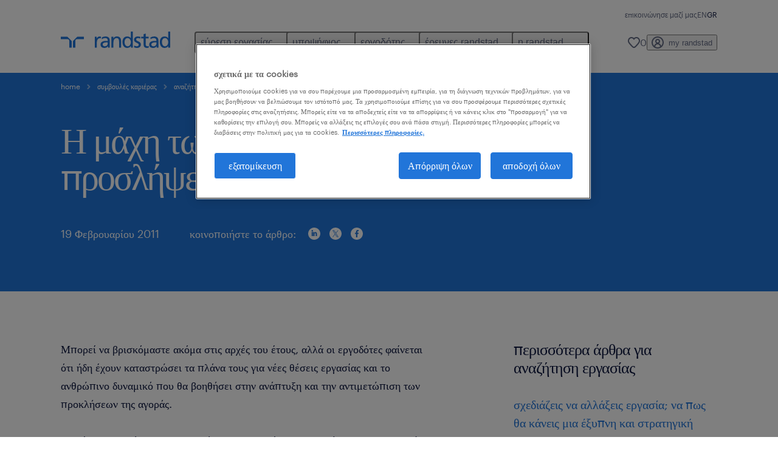

--- FILE ---
content_type: text/html
request_url: https://www.randstad.gr/symvoules-karieras/anazitisi-ergasias/i-maxi-ton-proslipseon/
body_size: 17545
content:

<!DOCTYPE html>
<html lang="el" dir="ltr" prefix="og: https://ogp.me/ns#" class="opco-gr">
  <head>
    <meta charset="utf-8" />
<meta name="description" content="Μπορεί να βρισκόμαστε ακόμα στις αρχές του έτους, αλλά οι εργοδότες φαίνεται ότι ήδη έχουν καταστρώσει τα πλάνα τους για νέες θέσεις εργασίας και το ανθρώπινο δυναμικό που θα βοηθήσει στην ανάπτυξη ..." />
<link rel="canonical" href="https://www.randstad.gr/symvoules-karieras/anazitisi-ergasias/i-maxi-ton-proslipseon/" />
<meta name="robots" content="index, follow, max-image-preview:large" />
<meta name="google" content="naOAHO4aDjxXO-OkYn7pyi3-MyNi39w3yocmpV7hRmE" />
<meta property="og:url" content="https://www.randstad.gr/symvoules-karieras/anazitisi-ergasias/i-maxi-ton-proslipseon/" />
<meta property="og:title" content="Η μάχη των προσλήψεων" />
<meta property="og:description" content="Μπορεί να βρισκόμαστε ακόμα στις αρχές του έτους, αλλά οι εργοδότες φαίνεται ότι ήδη έχουν καταστρώσει τα πλάνα τους για νέες θέσεις εργασίας και το ανθρώπινο δυναμικό που θα βοηθήσει στην ανάπτυξη ..." />
<meta property="og:image" content="https://www.randstad.gr/themes/custom/bluex/src/assets/img/randstad-opengraph-partner-for-talent.jpg" />
<meta name="twitter:description" content="Μπορεί να βρισκόμαστε ακόμα στις αρχές του έτους, αλλά οι εργοδότες φαίνεται ότι ήδη έχουν καταστρώσει τα πλάνα τους για νέες θέσεις εργασίας και το ανθρώπινο δυναμικό που θα βοηθήσει στην ανάπτυξη ..." />
<meta name="twitter:title" content="Η μάχη των προσλήψεων" />
<meta name="google-site-verification" content="5zlOO40CrueWp9WXXjmWkNiibTZl1zVcBVCbSRRdjHc" />
<meta name="MobileOptimized" content="width" />
<meta name="HandheldFriendly" content="true" />
<meta name="viewport" content="width=device-width, initial-scale=1.0" />
<script type="application/ld+json">{
    "@context": "https://schema.org",
    "@graph": [
        {
            "@type": "Article",
            "headline": "Η μάχη των προσλήψεων",
            "name": "Randstad",
            "description": "Μπορεί να βρισκόμαστε ακόμα στις αρχές του έτους, αλλά οι εργοδότες φαίνεται ότι ήδη έχουν καταστρώσει τα πλάνα τους για νέες θέσεις εργασίας και το ανθρώπινο δυν�",
            "image": {
                "@type": "ImageObject",
                "representativeOfPage": "True",
                "url": "https://www.randstad.gr/"
            },
            "datePublished": "Mon, 03/14/2022 - 10:05",
            "dateModified": "Fri, 11/07/2025 - 14:04",
            "isAccessibleForFree": "True",
            "author": {
                "@type": "Organization",
                "name": "Randstad",
                "url": "https://www.randstad.gr/"
            },
            "publisher": {
                "@type": "Organization",
                "name": "Randstad",
                "url": "https://www.randstad.gr/",
                "logo": {
                    "@type": "ImageObject",
                    "representativeOfPage": "True",
                    "url": "https://www.randstad.gr/themes/custom/bluex/src/assets/img/logo-bluex.png"
                }
            },
            "mainEntityOfPage": "Η μάχη των προσλήψεων"
        },
        {
            "sameAs": [
                "https://www.linkedin.com/company/randstad-hellas",
                "https://twitter.com/randstad_hellas",
                "https://www.facebook.com/Randstad.Hellas/",
                "https://www.youtube.com/user/randstadhellas",
                "https://www.instagram.com/randstad_hellas/"
            ]
        },
        {
            "@type": "WebPage",
            "breadcrumb": {
                "@type": "BreadcrumbList",
                "itemListElement": [
                    {
                        "@type": "ListItem",
                        "position": 1,
                        "name": "home",
                        "item": "https://www.randstad.gr/"
                    },
                    {
                        "@type": "ListItem",
                        "position": 2,
                        "name": "συμβουλές καριέρας",
                        "item": "https://www.randstad.gr/symvoules-karieras/"
                    },
                    {
                        "@type": "ListItem",
                        "position": 3,
                        "name": "αναζήτηση εργασίας",
                        "item": "https://www.randstad.gr/symvoules-karieras/anazitisi-ergasias/"
                    },
                    {
                        "@type": "ListItem",
                        "position": 4,
                        "name": "Η μάχη των προσλήψεων",
                        "item": "https://www.randstad.gr/symvoules-karieras/anazitisi-ergasias/i-maxi-ton-proslipseon/"
                    }
                ]
            },
            "author": {
                "@type": "Organization",
                "name": "Randstad",
                "url": "https://www.randstad.gr/",
                "logo": {
                    "@type": "ImageObject",
                    "representativeOfPage": "True",
                    "url": "https://www.randstad.gr/themes/custom/bluex/src/assets/img/logo-bluex.png"
                }
            }
        }
    ]
}</script>
<link rel="icon" href="/themes/custom/bluex/favicon.ico" type="image/vnd.microsoft.icon" />
<script>window.rbdCaptchaSiteKey = '6Lf0apgeAAAAALUcyPq4iJYcjYPVgxlcunCI1InY'</script>
<script>window.rbdInvisibleCaptchaSiteKey = '6Ld4pLIbAAAAAPbcpPqv5iEEBi-eWtdHQ0DPFX7z'</script>
<script>window.captchaType = 'google_recaptcha'</script>
<script src="https://www.randstad.gr/scripts/gr/my-rand-client.js"></script>
<script src="https://www.randstad.gr/scripts/gr/global-datalayer.js"></script>
<script>
        window.dataLayer = window.dataLayer || [];
        var data = {"page":{"categories":"\u03b1\u03bd\u03b1\u03b6\u03ae\u03c4\u03b7\u03c3\u03b7 \u03b5\u03c1\u03b3\u03b1\u03c3\u03af\u03b1\u03c2","tags":"","environment":"prd2","country":"GR","language":"el","type":"other","breadcrumb":[],"search_results":{"search_result_amount":0,"search_result_distance":0,"search_result_page":0,"search_result_zip_code":"","search_result_keyword":""}}};
        var isTalentFoundation = 0;
        if (!isTalentFoundation) {
          data.page.breadcrumb = JSON.parse(sessionStorage.getItem('breadcrumb')) || [];
        }
        var next_breadcrumb = JSON.parse(sessionStorage.getItem('breadcrumb')) || [];
        next_breadcrumb.push(data.page.type);
        sessionStorage.setItem('breadcrumb', JSON.stringify(next_breadcrumb));
        if (window.dataLayer[0] !== undefined) {
          window.dataLayer[0].page = data.page;
          if (data.ecommerce) {
             window.dataLayer[0].ecommerce = data.ecommerce;
          }
        }
        else {
          window.dataLayer.push(data);
        };</script>
<script>window.a2a_config=window.a2a_config||{};a2a_config.callbacks=[];a2a_config.overlays=[];a2a_config.templates={};</script>

		  <title>Η μάχη των προσλήψεων | Randstad</title>
	    <link rel="preload" href="/themes/custom/bluex/dist/assets/font/Graphik-Regular.woff2" as="font" type="font/woff2" crossorigin />

    <link rel="stylesheet" media="all" href="/sites/default/files/css/css_pxpS7U9vnah8tKqbkCyrv2o8pNIfuFIWO6l-yC1Zs0Q.css?delta=0&amp;language=el&amp;theme=bluex&amp;include=eJx1ilkOwyAQQy_EcqTIAyNCOwHEQNrevlWULj_9sZ-eTTL57pNUglio8lBDh-uMMGzBnhNGrsU0dKSOtqqPfTaI-xo3S5skWVeOplWRz-XFVnK5qukUl4A2wgr_w-7sv_ulki4Q7uOtjD508OYJymbPfFN_pNtqnMJPQ4dSWQ" />
<link rel="stylesheet" media="all" href="/sites/default/files/css/css_yjk4-ZuZVVvHLqjdqF9gShMmLfDcyfmIRVXj3sUGAGM.css?delta=1&amp;language=el&amp;theme=bluex&amp;include=eJx1ilkOwyAQQy_EcqTIAyNCOwHEQNrevlWULj_9sZ-eTTL57pNUglio8lBDh-uMMGzBnhNGrsU0dKSOtqqPfTaI-xo3S5skWVeOplWRz-XFVnK5qukUl4A2wgr_w-7sv_ulki4Q7uOtjD508OYJymbPfFN_pNtqnMJPQ4dSWQ" />

    <script src="https://www.randstad.gr/scripts/gr/gtm.js"></script>

    
  </head>
  <body class="path-node page-node-type-blog-page">
    
<noscript>
      <style>
html:not(.js) .modal--navigation{visibility:visible;position:static}html:not(.js) .modal--navigation .modal__header{display:none}html:not(.js) .modal--navigation .modal__dialog::before{opacity:1;transform:translateY(0)}html:not(.js) .modal--navigation .modal__main{opacity:1;padding-bottom:12px;height:100%;margin-top:20px}html:not(.js) .modal--navigation .modal__main::after{transform:translateY(100%)}html:not(.js) .collapsible__content{max-height:100%}html:not(.js) .collapsible__button,html:not(.js) .collapsible__trigger.button,html:not(.js) .navigation__top .navigation__service{display:none}html:not(.js) .banner__slide.hidden{display:block!important}html:not(.js) .blog-overview__list{width:100%;display:block;margin-left:0!important;margin-right:0!important}html:not(.js) .blog-overview__list li{width:100%!important;margin-bottom:20px;padding:0!important}html:not(.js) .carousel-hidden{position:relative;visibility:visible;opacity:1}html:not(.js) .blog-overview--carousel .blog-overview__list:not(.slick-initialized){visibility:visible!important}

      </style>
</noscript>

    <noscript><iframe src="https://www.googletagmanager.com/ns.html?id=GTM-KRDQLCN" height="0" width="0" sandbox></iframe></noscript>
      <div class="dialog-off-canvas-main-canvas" data-off-canvas-main-canvas>
    <nav role="navigation" aria-label="Mega Menu"  id="block-bluex-megamenu">
        


<script type="application/json" id="mega-menu-navigation-props">
	{"items":[{"title":"\u03b5\u03cd\u03c1\u03b5\u03c3\u03b7 \u03b5\u03c1\u03b3\u03b1\u03c3\u03af\u03b1\u03c2","children":[{"title":"\u03b1\u03bd\u03b1\u03b6\u03ae\u03c4\u03b7\u03c3\u03b7 \u03b5\u03c1\u03b3\u03b1\u03c3\u03af\u03b1\u03c2","url":"\/theseis-ergasias\/","children":[{"title":"\u03cc\u03bb\u03b5\u03c2 \u03bf\u03b9 \u03b8\u03ad\u03c3\u03b5\u03b9\u03c2 \u03b5\u03c1\u03b3\u03b1\u03c3\u03af\u03b1\u03c2","url":"\/theseis-ergasias\/"},{"title":"\u03b5\u03be \u03b1\u03c0\u03bf\u03c3\u03c4\u03ac\u03c3\u03b5\u03c9\u03c2 \u03b5\u03c1\u03b3\u03b1\u03c3\u03af\u03b1","url":"\/theseis-ergasias\/remote\/"},{"title":"\u03c3\u03c4\u03b5\u03af\u03bb\u03b5 \u03bc\u03b1\u03c2 \u03c4\u03bf cv \u03c3\u03bf\u03c5","url":"\/my-randstad\/eisodos\/"},{"title":"\u03b5\u03c0\u03b9\u03ba\u03bf\u03b9\u03bd\u03ce\u03bd\u03b7\u03c3\u03b5 \u03bc\u03b1\u03b6\u03af \u03bc\u03b1\u03c2","url":"\/epikoinonise-mazi-mas\/"}]},{"title":"operational","url":"","children":[{"title":"\u03b1\u03bd\u03b8\u03c1\u03ce\u03c0\u03b9\u03bd\u03bf \u03b4\u03c5\u03bd\u03b1\u03bc\u03b9\u03ba\u03cc","url":"\/theseis-ergasias\/s-anthropino-dynamiko\/"},{"title":"\u03b3\u03c1\u03b1\u03bc\u03bc\u03b1\u03c4\u03b5\u03b9\u03b1\u03ba\u03ae \u03c5\u03c0\u03bf\u03c3\u03c4\u03ae\u03c1\u03b9\u03be\u03b7","url":"\/theseis-ergasias\/s-grammateiaki-ypostiriksi\/"},{"title":"\u03b5\u03be\u03c5\u03c0\u03b7\u03c1\u03ad\u03c4\u03b7\u03c3\u03b7 \u03c0\u03b5\u03bb\u03b1\u03c4\u03ce\u03bd","url":"\/theseis-ergasias\/s-eksypiretisi-pelaton\/"},{"title":"\u03b5\u03c1\u03b3\u03b1\u03c4\u03bf\u03c4\u03b5\u03c7\u03bd\u03b9\u03ba\u03cc \u03c0\u03c1\u03bf\u03c3\u03c9\u03c0\u03b9\u03ba\u03cc","url":"https:\/\/www.randstad.gr\/theseis-ergasias\/s-ergatotexniko-prosopiko\/"},{"title":"\u03b5\u03c6\u03bf\u03b4\u03b9\u03b1\u03c3\u03c4\u03b9\u03ba\u03ae \u03b1\u03bb\u03c5\u03c3\u03af\u03b4\u03b1 & \u03b1\u03c0\u03bf\u03b8\u03ae\u03ba\u03b7","url":"\/theseis-ergasias\/s-efodiastiki-alysida-apothiki\/"},{"title":"\u03bb\u03b9\u03b1\u03bd\u03b9\u03ba\u03cc \u03b5\u03bc\u03c0\u03cc\u03c1\u03b9\u03bf","url":"\/theseis-ergasias\/s-lianiko-emporio\/"},{"title":"\u03bc\u03b7\u03c7\u03b1\u03bd\u03b9\u03ba\u03bf\u03af","url":"\/theseis-ergasias\/s-mixanikoi\/"},{"title":"\u03bd\u03bf\u03bc\u03b9\u03ba\u03ad\u03c2 \u03c5\u03c0\u03b7\u03c1\u03b5\u03c3\u03af\u03b5\u03c2","url":"\/theseis-ergasias\/s-nomikes-ypiresies\/"},{"title":"\u03be\u03b5\u03bd\u03cc\u03b3\u03bb\u03c9\u03c3\u03c3\u03b5\u03c2 \u03b8\u03ad\u03c3\u03b5\u03b9\u03c2","url":"\/theseis-ergasias\/s-ksenoglosses-theseis\/"},{"title":"\u03be\u03b5\u03bd\u03bf\u03b4\u03bf\u03c7\u03b5\u03af\u03b1 & \u03c4\u03bf\u03c5\u03c1\u03b9\u03c3\u03bc\u03cc\u03c2","url":"\/theseis-ergasias\/s-ksenodoxeia-toyrismos\/"},{"title":"\u03c0\u03c1\u03bf\u03bc\u03ae\u03b8\u03b5\u03b9\u03b5\u03c2","url":"\/theseis-ergasias\/s-promitheies\/"}]},{"title":"professional","url":"","children":[{"title":"\u03b5\u03c0\u03b9\u03c3\u03c4\u03ae\u03bc\u03b5\u03c2 \u03c5\u03b3\u03b5\u03af\u03b1\u03c2","url":"\/theseis-ergasias\/s-epistimes-ygeias\/"},{"title":"\u03bc\u03ac\u03c1\u03ba\u03b5\u03c4\u03b9\u03bd\u03b3\u03ba","url":"\/theseis-ergasias\/s-marketing\/"},{"title":"\u03bf\u03b9\u03ba\u03bf\u03bd\u03bf\u03bc\u03b9\u03ba\u03ac & \u03bb\u03bf\u03b3\u03b9\u03c3\u03c4\u03b9\u03ba\u03ae","url":"\/theseis-ergasias\/s-oikonomika-logistiki\/"},{"title":"\u03c0\u03bb\u03b7\u03c1\u03bf\u03c6\u03bf\u03c1\u03b9\u03ba\u03ae \/ IT","url":"\/theseis-ergasias\/s-pliroforiki-it\/"},{"title":"\u03c0\u03c9\u03bb\u03ae\u03c3\u03b5\u03b9\u03c2","url":"\/theseis-ergasias\/s-poliseis\/"}]},{"title":"\u03ba\u03b1\u03c1\u03b9\u03ad\u03c1\u03b1 \u03c3\u03c4\u03b7 randstad","url":"\/theseis-ergasias\/ergasteite-sth-randstad\/","children":[{"title":"talent academy","url":"\/kariera-sti-randstad\/talent-academy\/"},{"title":"\u03bc\u03b9\u03b1 \u03b7\u03bc\u03ad\u03c1\u03b1 \u03c3\u03c4\u03b7 randstad","url":"\/kariera-sti-randstad\/mia-imera-sti-randstad\/"}]}]},{"title":"\u03c5\u03c0\u03bf\u03c8\u03ae\u03c6\u03b9\u03bf\u03c2","children":[{"title":"operational","url":"\/operational-kariera\/","children":[{"title":"\u03b1\u03bd\u03b8\u03c1\u03ce\u03c0\u03b9\u03bd\u03bf \u03b4\u03c5\u03bd\u03b1\u03bc\u03b9\u03ba\u03cc","url":"\/ypopsifios\/eidikotites\/anthropino-dynamiko\/"},{"title":"\u03b3\u03c1\u03b1\u03bc\u03bc\u03b1\u03c4\u03b5\u03b9\u03b1\u03ba\u03ae \u03c5\u03c0\u03bf\u03c3\u03c4\u03ae\u03c1\u03b9\u03be\u03b7","url":"\/operational-kariera\/grammateiaki-ypostirixi\/"},{"title":"\u03b5\u03be\u03c5\u03c0\u03b7\u03c1\u03ad\u03c4\u03b7\u03c3\u03b7 \u03c0\u03b5\u03bb\u03b1\u03c4\u03ce\u03bd","url":"\/operational-kariera\/exypiretisi-pelaton\/"},{"title":"\u03b5\u03c1\u03b3\u03b1\u03c4\u03bf\u03c4\u03b5\u03c7\u03bd\u03b9\u03ba\u03cc \u03c0\u03c1\u03bf\u03c3\u03c9\u03c0\u03b9\u03ba\u03cc","url":"\/operational-kariera\/ergatotexniko-prosopiko\/"},{"title":"\u03b5\u03c6\u03bf\u03b4\u03b9\u03b1\u03c3\u03c4\u03b9\u03ba\u03ae \u03b1\u03bb\u03c5\u03c3\u03af\u03b4\u03b1 & \u03b1\u03c0\u03bf\u03b8\u03ae\u03ba\u03b7","url":"\/operational-kariera\/efodiastiki-alysida\/","children":[{"title":"\u03bb\u03b9\u03b1\u03bd\u03b9\u03ba\u03cc \u03b5\u03bc\u03c0\u03cc\u03c1\u03b9\u03bf","url":"\/operational-kariera\/lianiko-emporio\/"}]},{"title":"\u03bc\u03b7\u03c7\u03b1\u03bd\u03b9\u03ba\u03bf\u03af","url":"\/operational-kariera\/mihanikoi\/"},{"title":"\u03bd\u03b1\u03c5\u03c4\u03b9\u03bb\u03af\u03b1","url":"\/operational-kariera\/naytilia\/"},{"title":"\u03bd\u03bf\u03bc\u03b9\u03ba\u03ad\u03c2 \u03c5\u03c0\u03b7\u03c1\u03b5\u03c3\u03af\u03b5\u03c2","url":"\/ypopsifios\/eidikotites\/nomikes-ypiresies\/"},{"title":"\u03be\u03b5\u03bd\u03cc\u03b3\u03bb\u03c9\u03c3\u03c3\u03b5\u03c2 \u03b8\u03ad\u03c3\u03b5\u03b9\u03c2","url":"\/operational-kariera\/multilingual-theseis\/"},{"title":"\u03be\u03b5\u03bd\u03bf\u03b4\u03bf\u03c7\u03b5\u03af\u03b1 & \u03c4\u03bf\u03c5\u03c1\u03b9\u03c3\u03bc\u03cc\u03c2","url":"\/operational-kariera\/xenodoheia-toyrismos\/"},{"title":"\u03c0\u03c1\u03bf\u03bc\u03ae\u03b8\u03b5\u03b9\u03b5\u03c2","url":"\/operational-kariera\/promitheies\/"},{"title":"\u03bb\u03b9\u03b1\u03bd\u03b9\u03ba\u03cc \u03b5\u03bc\u03c0\u03cc\u03c1\u03b9\u03bf","url":"\/operational-kariera\/lianiko-emporio\/"}]},{"title":"professional","url":"\/professional-kariera\/","children":[{"title":"\u03b4\u03b9\u03bf\u03b9\u03ba\u03b7\u03c4\u03b9\u03ba\u03ad\u03c2 \u03b8\u03ad\u03c3\u03b5\u03b9\u03c2","url":"\/professional-kariera\/dioikisi\/"},{"title":"\u03b5\u03c0\u03b9\u03c3\u03c4\u03ae\u03bc\u03b5\u03c2 \u03c5\u03b3\u03b5\u03af\u03b1\u03c2","url":"\/professional-kariera\/epistimes-ygeias\/"},{"title":"\u03bc\u03ac\u03c1\u03ba\u03b5\u03c4\u03b9\u03bd\u03b3\u03ba","url":"\/professional-kariera\/marketing\/"},{"title":"\u03bf\u03b9\u03ba\u03bf\u03bd\u03bf\u03bc\u03b9\u03ba\u03ac & \u03bb\u03bf\u03b3\u03b9\u03c3\u03c4\u03b9\u03ba\u03ae","url":"\/professional-kariera\/oikonomika-logistiki\/"},{"title":"\u03c0\u03bb\u03b7\u03c1\u03bf\u03c6\u03bf\u03c1\u03b9\u03ba\u03ae \/ IT","url":"\/professional-kariera\/pliroforiki-it\/"},{"title":"\u03c0\u03c9\u03bb\u03ae\u03c3\u03b5\u03b9\u03c2","url":"\/professional-kariera\/poliseis\/"},{"title":"\u03c4\u03c1\u03b1\u03c0\u03b5\u03b6\u03b9\u03ba\u03cc\u03c2 \u03ba\u03bb\u03ac\u03b4\u03bf\u03c2","url":"\/professional-kariera\/trapezikos-klados\/"}]},{"title":"\u03c3\u03c5\u03bc\u03b2\u03bf\u03c5\u03bb\u03ad\u03c2 \u03ba\u03b1\u03c1\u03b9\u03ad\u03c1\u03b1\u03c2","url":"\/symvoules-karieras\/","children":[{"title":"\u03ac\u03c1\u03b8\u03c1\u03b1","url":"\/symvoules-karieras\/"},{"title":"podcast","url":"\/multimedia\/podcasts\/"},{"title":"webinars","url":"\/multimedia\/webinars\/"},{"title":"\u03b5\u03c0\u03b1\u03b3\u03b3\u03ad\u03bb\u03bc\u03b1\u03c4\u03b1","url":"\/symvoules-karieras\/epaggelmata\/"}]},{"title":"\u03c5\u03c0\u03bf\u03bb\u03bf\u03b3\u03b9\u03c3\u03bc\u03cc\u03c2 \u03bc\u03b9\u03c3\u03b8\u03bf\u03cd","url":"\/ypopsifios\/ypologismos-misthoy\/"},{"title":"faq","url":"\/ypopsifios\/faq\/","children":[{"title":"job scams","url":"\/ypopsifios\/job-scams\/apates-me-theseis-ergasias\/"}]}]},{"title":"\u03b5\u03c1\u03b3\u03bf\u03b4\u03cc\u03c4\u03b7\u03c2","children":[{"title":"operational","url":"\/operational-ypiresies\/","children":[{"title":"\u03b1\u03bd\u03b8\u03c1\u03ce\u03c0\u03b9\u03bd\u03bf \u03b4\u03c5\u03bd\u03b1\u03bc\u03b9\u03ba\u03cc","url":"\/operational-ypiresies\/anthropino-dynamiko\/"},{"title":"\u03b3\u03c1\u03b1\u03bc\u03bc\u03b1\u03c4\u03b5\u03b9\u03b1\u03ba\u03ae \u03c5\u03c0\u03bf\u03c3\u03c4\u03ae\u03c1\u03b9\u03be\u03b7","url":"\/operational-ypiresies\/grammateiaki-ypostiriksi\/"},{"title":"\u03b5\u03be\u03c5\u03c0\u03b7\u03c1\u03ad\u03c4\u03b7\u03c3\u03b7 \u03c0\u03b5\u03bb\u03b1\u03c4\u03ce\u03bd","url":"\/operational-ypiresies\/exypiretisi-pelaton\/"},{"title":"\u03b5\u03c1\u03b3\u03b1\u03c4\u03bf\u03c7\u03b5\u03bd\u03b9\u03ba\u03cc \u03c0\u03c1\u03bf\u03c3\u03c9\u03c0\u03b9\u03ba\u03cc","url":"\/operational-ypiresies\/ergatotexniko-prosopiko\/"},{"title":"\u03b5\u03c6\u03bf\u03b4\u03b9\u03b1\u03c3\u03c4\u03b9\u03ba\u03ae \u03b1\u03bb\u03c5\u03c3\u03af\u03b4\u03b1 & \u03b1\u03c0\u03bf\u03b8\u03ae\u03ba\u03b7","url":"\/operational-ypiresies\/efodiastiki-alysida-apothiki\/"},{"title":"\u03bb\u03b9\u03b1\u03bd\u03b9\u03ba\u03cc \u03b5\u03bc\u03c0\u03cc\u03c1\u03b9\u03bf","url":"\/operational-ypiresies\/lianiko-emporio\/"},{"title":"\u03bc\u03b7\u03c7\u03b1\u03bd\u03b9\u03ba\u03bf\u03af","url":"\/operational-ypiresies\/mixanikoi\/"},{"title":"\u03bd\u03b1\u03c5\u03c4\u03b9\u03bb\u03af\u03b1","url":"\/operational-ypiresies\/naytilia\/"},{"title":"\u03bd\u03bf\u03bc\u03b9\u03ba\u03ad\u03c2 \u03c5\u03c0\u03b7\u03c1\u03b5\u03c3\u03af\u03b5\u03c2","url":"\/operational-ypiresies\/nomikes-ypiresies\/"},{"title":"\u03be\u03b5\u03bd\u03cc\u03b3\u03bb\u03c9\u03c3\u03c3\u03b5\u03c2 \u03b8\u03ad\u03c3\u03b5\u03b9\u03c2","url":"\/operational-ypiresies\/ksenoglosses-theseis\/"},{"title":"\u03be\u03b5\u03bd\u03bf\u03b4\u03bf\u03c7\u03b5\u03af\u03b1 & \u03c4\u03bf\u03c5\u03c1\u03b9\u03c3\u03bc\u03cc\u03c2","url":"\/operational-ypiresies\/ksenodoxeia-toyrismos\/"},{"title":"\u03c0\u03c1\u03bf\u03bc\u03ae\u03b8\u03b5\u03b9\u03b5\u03c2","url":"\/operational-ypiresies\/promitheies\/"}]},{"title":"professional","url":"\/professional-ypiresies\/","children":[{"title":"\u03b4\u03b9\u03bf\u03b9\u03ba\u03b7\u03c4\u03b9\u03ba\u03ad\u03c2 \u03b8\u03ad\u03c3\u03b5\u03b9\u03c2","url":"\/professional-ypiresies\/dioikitikes-theseis\/"},{"title":"\u03b5\u03c0\u03b9\u03c3\u03c4\u03ae\u03bc\u03b5\u03c2 \u03c5\u03b3\u03b5\u03af\u03b1\u03c2","url":"\/professional-ypiresies\/epistimes-ygeias\/"},{"title":"\u03bc\u03ac\u03c1\u03ba\u03b5\u03c4\u03b9\u03bd\u03b3\u03ba","url":"\/professional-ypiresies\/marketing\/"},{"title":"\u03bf\u03b9\u03ba\u03bf\u03bd\u03bf\u03bc\u03b9\u03ba\u03ac & \u03bb\u03bf\u03b3\u03b9\u03c3\u03c4\u03b9\u03ba\u03ae","url":"\/professional-ypiresies\/oikonomika-logistiki\/"},{"title":"\u03c0\u03bb\u03b7\u03c1\u03bf\u03c6\u03bf\u03c1\u03b9\u03ba\u03ae \/ IT","url":"\/professional-ypiresies\/pliroforiki-it\/"},{"title":"\u03c0\u03c9\u03bb\u03ae\u03c3\u03b5\u03b9\u03c2","url":"\/professional-ypiresies\/poliseis\/"},{"title":"\u03c4\u03c1\u03b1\u03c0\u03b5\u03b6\u03b9\u03ba\u03cc\u03c2 \u03ba\u03bb\u03ac\u03b4\u03bf\u03c2","url":"\/professional-ypiresies\/trapezikos-klados\/"}]},{"title":"\u03c5\u03c0\u03b7\u03c1\u03b5\u03c3\u03af\u03b5\u03c2","url":"\/ergodotis\/ypiresies\/","children":[{"title":"\u03bc\u03cc\u03bd\u03b9\u03bc\u03b7 \u03c3\u03c4\u03b5\u03bb\u03ad\u03c7\u03c9\u03c3\u03b7","url":"\/ergodotis\/ypiresies\/monimi-apasholisi\/"},{"title":"\u03c0\u03c1\u03bf\u03c3\u03c9\u03c1\u03b9\u03bd\u03ae \u03c3\u03c4\u03b5\u03bb\u03ad\u03c7\u03c9\u03c3\u03b7","url":"\/ergodotis\/ypiresies\/prosorini-stelehosi\/"},{"title":"\u03b1\u03bd\u03ac\u03c0\u03c4\u03c5\u03be\u03b7 \u03ba\u03b1\u03c1\u03b9\u03ad\u03c1\u03b1\u03c2","url":"\/ergodotis\/ypiresies\/anaptyxi-karieras\/"},{"title":"\u03b5\u03ba\u03c0\u03b1\u03af\u03b4\u03b5\u03c5\u03c3\u03b7 \u03b5\u03c1\u03b3\u03b1\u03b6\u03bf\u03bc\u03ad\u03bd\u03c9\u03bd","url":"\/ergodotis\/ypiresies\/ekpaideysi-ergazomenon\/"},{"title":"\u03ba\u03ad\u03bd\u03c4\u03c1\u03b1 \u03b1\u03be\u03b9\u03bf\u03bb\u03cc\u03b3\u03b7\u03c3\u03b7\u03c2","url":"\/ergodotis\/ypiresies\/kentra-axiologisis\/"},{"title":"\u03bfutplacement","url":"\/ergodotis\/ypiresies\/outplacement\/"},{"title":"\u03c5\u03c0\u03b7\u03c1\u03b5\u03c3\u03af\u03b5\u03c2 \u03bc\u03b9\u03c3\u03b8\u03bf\u03b4\u03bf\u03c3\u03af\u03b1\u03c2","url":"\/ergodotis\/ypiresies\/ypiresies-misthodosias\/"},{"title":"recruitment process outsourcing (RPO)","url":"\/ergodotis\/ypiresies\/recruitment-process-outsourcing-rpo\/"},{"title":"relevate workforce schedule","url":"\/ergodotis\/ypiresies\/workforce-scheduling\/"},{"title":"\u03c5\u03c0\u03b7\u03c1\u03b5\u03c3\u03af\u03b5\u03c2 inhouse","url":"\/ergodotis\/ypiresies\/ypiresies-inhouse\/"},{"title":"\u03c5\u03c0\u03b7\u03c1\u03b5\u03c3\u03af\u03b5\u03c2 redeployment","url":"\/ergodotis\/ypiresies\/redeployment\/"},{"title":"\u03ad\u03c1\u03b5\u03c5\u03bd\u03b1 \u03bc\u03b9\u03c3\u03b8\u03ce\u03bd","url":"\/ergodotis\/ypiresies\/ereyna-misthon\/"}]},{"title":"workforce insights","url":"\/ergodotis\/workforce-insights\/","children":[{"title":"\u03ac\u03c1\u03b8\u03c1\u03b1","url":"\/ergodotis\/workforce-insights\/"},{"title":"webinars","url":"\/multimedia\/webinars\/"},{"title":"podcast","url":"\/multimedia\/podcasts\/"},{"title":"\u03ad\u03c1\u03b5\u03c5\u03bd\u03b5\u03c2 randstad","url":"\/ergodotis\/market-insights\/"}]}]},{"title":"\u03ad\u03c1\u03b5\u03c5\u03bd\u03b5\u03c2 randstad","children":[{"title":"HR trends","url":"\/hr-trends\/","children":[{"title":"\u03ba\u03bb\u03ac\u03b4\u03bf\u03c2 \u03c4\u03b5\u03c7\u03bd\u03bf\u03bb\u03bf\u03b3\u03af\u03b1\u03c2","url":"\/form\/tech-hr-trends-2025-gr"},{"title":"\u03be\u03b5\u03bd\u03bf\u03b4\u03bf\u03c7\u03b5\u03af\u03b1 \u03ba\u03b1\u03b9 \u03c4\u03bf\u03c5\u03c1\u03b9\u03c3\u03bc\u03cc\u03c2","url":"\/form\/hospitality-hr-trends-2024-gr"},{"title":"\u03b2\u03cc\u03c1\u03b5\u03b9\u03b1 \u03b5\u03bb\u03bb\u03ac\u03b4\u03b1 ","url":"\/form\/northern-greece-hr-trends-2025"}]},{"title":"employer brand","url":"\/ergodotis\/employer-branding\/"},{"title":"workmonitor","url":"\/ergodotis\/workmonitor\/"}]},{"title":"\u03b7 randstad","children":[{"title":"\u03c0\u03bf\u03b9\u03bf\u03b9 \u03b5\u03af\u03bc\u03b1\u03c3\u03c4\u03b5","url":"\/h-randstad\/profil-etaireias\/","children":[{"title":"\u03bf\u03b9\u03ba\u03bf\u03bd\u03bf\u03bc\u03b9\u03ba\u03ac \u03c3\u03c4\u03bf\u03b9\u03c7\u03b5\u03af\u03b1","url":"\/h-randstad\/oikonomika-stoixeia\/"},{"title":"\u03b4\u03b5\u03bb\u03c4\u03af\u03b1 \u03c4\u03cd\u03c0\u03bf\u03c5","url":"\/h-randstad\/deltia-typou\/ola-ta-nea\/"},{"title":"\u03c7\u03bf\u03c1\u03b7\u03b3\u03af\u03b5\u03c2","url":"\/h-randstad\/xorigies\/"},{"title":"\u03b5\u03c4\u03b1\u03b9\u03c1\u03b9\u03ba\u03ae \u03ba\u03bf\u03b9\u03bd\u03c9\u03bd\u03b9\u03ba\u03ae \u03b5\u03c5\u03b8\u03cd\u03bd\u03b7","url":"\/h-randstad\/etairiki-koinoniki-eythyni\/"}]},{"title":"\u03b5\u03c4\u03b1\u03b9\u03c1\u03b9\u03ba\u03ae \u03b4\u03b9\u03b1\u03ba\u03c5\u03b2\u03ad\u03c1\u03bd\u03b7\u03c3\u03b7","url":"\/h-randstad\/etairiki-diakyvernisi\/"},{"title":"\u03b4\u03b9\u03b1\u03c6\u03bf\u03c1\u03b5\u03c4\u03b9\u03ba\u03cc\u03c4\u03b7\u03c4\u03b1 & \u03c3\u03c5\u03bc\u03c0\u03b5\u03c1\u03af\u03bb\u03b7\u03c8\u03b7","url":"\/h-randstad\/diaforetikotita-symperilipsi\/"},{"title":"\u03c4\u03b1 \u03b3\u03c1\u03b1\u03c6\u03b5\u03af\u03b1 \u03bc\u03b1\u03c2","url":"\/ta-grafeia-mas\/"},{"title":"\u03b5\u03c0\u03b9\u03ba\u03bf\u03b9\u03bd\u03ce\u03bd\u03b7\u03c3\u03b5 \u03bc\u03b1\u03b6\u03af \u03bc\u03b1\u03c2","url":"\/epikoinonise-mazi-mas\/"}]}],"aria":{"navigation":{"menu":"menu","navigation":"navigation","close":"\u03ad\u03be\u03bf\u03b4\u03bf\u03c2"},"megaMenu":{"main":"main","close":"close menu"}},"logo":{"title":"Randstad","href":"\/"},"utilityItems":[{"title":"\u03b5\u03c0\u03b9\u03ba\u03bf\u03b9\u03bd\u03ce\u03bd\u03b7\u03c3\u03b5 \u03bc\u03b1\u03b6\u03af \u03bc\u03b1\u03c2","url":"\/epikoinonise-mazi-mas\/"}],"languages":[{"language":"EN","url":"\/en\/","isActive":false},{"language":"GR","url":"\/symvoules-karieras\/anazitisi-ergasias\/i-maxi-ton-proslipseon\/","isActive":true}],"myRandstad":{"text":"my randstad","href":"\/my-randstad","popoverTrigger":"login-popover"},"savedJobs":{"text":"0","href":"\/my-randstad\/favorites\/"},"clientLogin":null}
</script>

<div data-rel-component="navigation" data-rel-component-props-id="mega-menu-navigation-props"><div class="rel_base rel_c_megamenu rel_relative rel_z-10 rel_bg-default lg:rel_flex lg:rel_items-center" data-rel-theme="light-default"><div class="lg:rel_container lg:rel_mx-auto lg:rel_grid lg:rel_grid-cols-[1fr_min-content] lg:rel_flex-wrap xl:rel_flex max-lg:[&_a]:rel_no-underline" style="overflow:hidden;visibility:hidden"><div class="rel_w-full lg:rel_pb-6 lg:rel_pt-2"><div class="rel_mx-auto rel_hidden rel_gap-x-6 rel_pb-1 rel_pt-2 rel_text-link-xs lg:rel_flex lg:rel_w-full lg:rel_justify-end"><a href="/epikoinonise-mazi-mas/" class="!rel_text-on-bg-default-subtle rel_underline hover:!rel_text-on-bg-default-link-hover active:!rel_text-on-bg-default-link-pressed">επικοινώνησε μαζί μας</a></div><div class="rel_box-content rel_flex rel_items-center rel_gap-x-2 rel_py-3 max-lg:rel_pl-6 max-lg:rel_pr-4 lg:rel_grid lg:rel_grid-cols-[auto_minmax(min-content,1fr)_auto] lg:rel_gap-0 lg:rel_border-none lg:rel_pt-4 lg:rel_pb-2"><div class="rel_inline-flex lg:rel_self-start lg:rel_pr-10"><a href="/" class="rel_c_megamenu__logo-link rel_inline-flex rel_object-left lg:rel_flex-shrink-0 lg:rel_self-start"><svg xmlns="http://www.w3.org/2000/svg" viewbox="0 0 205 30.64"><title>randstad</title><path d="M15.95,30.32H20.5V18.87a2.26,2.26,0,0,0-.67-1.62l-6.75-6.75a2.25,2.25,0,0,0-1.62-.67H0v4.56H12.53a3.42,3.42,0,0,1,3.42,3.42Z" transform="translate(0 -0.18)"></path><path d="M27.28,30.32H22.72V18.87a2.26,2.26,0,0,1,.67-1.62l6.75-6.75a2.25,2.25,0,0,1,1.62-.67H43.22v4.56H30.69a3.42,3.42,0,0,0-3.42,3.42Z" transform="translate(0 -0.18)"></path><path d="M63.8,9.82h3.52V13h.08a6.24,6.24,0,0,1,5.34-3.66,10.69,10.69,0,0,1,2.49.28V13a5.6,5.6,0,0,0-2.09-.36c-3.38,0-5.59,3.22-5.59,8.37v9.33H63.8Z" transform="translate(0 -0.18)"></path><path d="M179.24,22.35c0,3.09-2,5.44-5.7,5.44-1.72,0-3.81-1.18-3.81-3.36,0-3.65,5.06-4,7.1-4,.8,0,1.6.08,2.41.08Zm-11-7.87a9.52,9.52,0,0,1,5.94-2.13c3.77,0,5.05,1.84,5.05,5.38-1.48-.08-2.53-.08-4-.08-3.89,0-9.52,1.6-9.52,6.75,0,4.5,3.1,6.42,7.51,6.42a7.6,7.6,0,0,0,6.34-3.11h.08v2.61H183V17.79c0-5.6-2.36-8.47-8.21-8.47A13.1,13.1,0,0,0,168,11.24Z" transform="translate(0 -0.18)"></path><path d="M88,22.35c0,3.09-2,5.44-5.7,5.44-1.73,0-3.81-1.18-3.81-3.36,0-3.65,5.06-4,7.1-4,.8,0,1.6.08,2.41.08ZM77,14.48A9.52,9.52,0,0,1,83,12.35c3.77,0,5.06,1.84,5.06,5.38-1.48-.08-2.53-.08-4-.08-3.89,0-9.52,1.6-9.52,6.75,0,4.5,3.1,6.42,7.51,6.42a7.6,7.6,0,0,0,6.34-3.11h.08v2.61H91.8V17.79c0-5.6-2.36-8.47-8.21-8.47a13.1,13.1,0,0,0-6.74,1.92Z" transform="translate(0 -0.18)"></path><path d="M94.88,9.82h3.64V13h.08a7.39,7.39,0,0,1,6.73-3.72c5.31,0,7.66,3.28,7.66,8.79V30.32h-3.76V19.69c0-4.79-1-7.13-4.35-7.33-4.31,0-6.24,3.47-6.24,8.48v9.48H94.88Z" transform="translate(0 -0.18)"></path><path d="M137.55,26.33a10.06,10.06,0,0,0,4.7,1.45c1.72,0,3.85-.73,3.85-2.95,0-3.76-8.87-3.43-8.87-9.21,0-4.27,3.18-6.31,7.23-6.31a15.49,15.49,0,0,1,4.7.81l-.32,3.27a11,11,0,0,0-4-1.05c-1.92,0-3.61.81-3.61,2.51,0,4.2,8.87,3,8.87,9.58,0,4.39-3.5,6.39-7.15,6.39a11.84,11.84,0,0,1-5.62-1.12Z" transform="translate(0 -0.18)"></path><path d="M164.48,12.85h-5.43V24.11c0,2.38,1.45,3.67,3.17,3.67a4.65,4.65,0,0,0,2.57-.73v3.2a11.94,11.94,0,0,1-3.21.56c-3.89,0-6.29-1.83-6.29-5.94v-12h-4.62v-3h4.62V5.08l3.76-1.2V9.82h5.43Z" transform="translate(0 -0.18)"></path><path d="M189.56,20c-.08-3.76,1.53-7.64,5.62-7.64s6.06,3.92,6.06,7.76c0,3.43-1.77,7.68-6,7.68C191.17,27.79,189.48,23.22,189.56,20ZM201.4,30.32H205V.18h-3.76V12.6h-.08C200,10.72,198,9.32,194.38,9.32c-5.94,0-8.84,4.85-8.84,10.37s2.61,11.13,8.8,11.13a8.22,8.22,0,0,0,7-3.36h.08Z" transform="translate(0 -0.18)"></path><path d="M119.57,20c-.08-3.76,1.53-7.64,5.62-7.64s6.06,3.92,6.06,7.76c0,3.43-1.77,7.68-6,7.68C121.17,27.79,119.48,23.22,119.57,20Zm11.84,10.33H135V.18h-3.76V12.6h-.08C130,10.72,128,9.32,124.38,9.32c-5.94,0-8.84,4.85-8.84,10.37s2.61,11.13,8.8,11.13a8.22,8.22,0,0,0,7-3.36h.08Z" transform="translate(0 -0.18)"></path></svg></a></div><div class="rel_hidden lg:rel_block"><div class="lg:rel_inline-flex"><nav aria-label="main" ><ul class="rel_flex rel_flex-col lg:rel_flex-row lg:rel_gap-2"><li><button aria-haspopup="true" aria-expanded="false" class="rel_c_megamenu__l1-btn rel_group">εύρεση εργασίας<span class="rel_c_megamenu__btn-icon-wrap"><svg viewbox="0 0 20 20" xmlns="http://www.w3.org/2000/svg" aria-hidden="true" class="rel_c_megamenu__btn-icon rel_c_megamenu__l1-btn-icon"><path d="M18,6.5c0,0.3-0.1,0.5-0.3,0.7l-7,7c-0.4,0.4-1,0.4-1.4,0l-7-7c-0.4-0.4-0.4-1,0-1.4c0.4-0.4,1-0.4,1.4,0l6.3,6.3l6.3-6.3c0.4-0.4,1-0.4,1.4,0C17.9,6,18,6.2,18,6.5"></path></svg></span></button><div class="rel_fixed rel_left-0 rel_hidden rel_h-full rel_w-full lg:rel_mt-3"></div><div class="rel_c_megamenu__menu rel_hidden lg:rel_-mt-6" data-rel-mega-menu="true"><div class="rel_relative rel_w-full lg:rel_container lg:rel_mx-auto"><div class="rel_sticky rel_top-0 rel_h-px rel_border-t rel_border-default max-lg:rel_hidden"></div><div class="lg:rel_flex lg:rel_gap-x-1"><div class="rel_order-2 rel_hidden rel_flex-shrink-0 lg:rel_block"><button type="button" aria-label="close menu" class="rel_c_megamenu__close-btn"><span class="rel_size-[20px]"><svg viewbox="0 0 20 20" xmlns="http://www.w3.org/2000/svg" aria-hidden="true" class="rel_fill-icon-on-bg-tertiary-idle"><path d="M11.4141,10 L17.7071,3.707 C18.0981,3.316 18.0981,2.684 17.7071,2.293 C17.3161,1.902 16.6841,1.902 16.2931,2.293 L10.0001,8.586 L3.7071,2.293 C3.3161,1.902 2.6841,1.902 2.2931,2.293 C1.9021,2.684 1.9021,3.316 2.2931,3.707 L8.5861,10 L2.2931,16.293 C1.9021,16.684 1.9021,17.316 2.2931,17.707 C2.4881,17.902 2.7441,18 3.0001,18 C3.2561,18 3.5121,17.902 3.7071,17.707 L10.0001,11.414 L16.2931,17.707 C16.4881,17.902 16.7441,18 17.0001,18 C17.2561,18 17.5121,17.902 17.7071,17.707 C18.0981,17.316 18.0981,16.683 17.7071,16.292 L11.4141,10 Z"></path></svg></span></button></div><ul class="rel_c_megamenu__menu-list"><li class="rel_c_megamenu__menu-item"><a href="/theseis-ergasias/" class="rel_c_megamenu__l2-link" >αναζήτηση εργασίας</a><ul class="rel_flex rel_flex-col rel_c_megamenu__l3-list"><li><a href="/theseis-ergasias/" class="rel_c_megamenu__l4-link">όλες οι θέσεις εργασίας</a></li><li><a href="/theseis-ergasias/remote/" class="rel_c_megamenu__l4-link">εξ αποστάσεως εργασία</a></li><li><a href="/my-randstad/eisodos/" class="rel_c_megamenu__l4-link">στείλε μας το cv σου</a></li><li><a href="/epikoinonise-mazi-mas/" class="rel_c_megamenu__l4-link">επικοινώνησε μαζί μας</a></li></ul></li><li class="rel_c_megamenu__menu-item"><div role="heading" aria-level="2" class="rel_px-6 rel_py-3 rel_text-heading-xs rel_text-on-bg-subtle lg:rel_px-2 lg:rel_py-1 lg:rel_text-body-default lg:rel_text-on-bg-accent">operational</div><ul class="rel_flex rel_flex-col rel_c_megamenu__l3-list"><li><a href="/theseis-ergasias/s-anthropino-dynamiko/" class="rel_c_megamenu__l4-link">ανθρώπινο δυναμικό</a></li><li><a href="/theseis-ergasias/s-grammateiaki-ypostiriksi/" class="rel_c_megamenu__l4-link">γραμματειακή υποστήριξη</a></li><li><a href="/theseis-ergasias/s-eksypiretisi-pelaton/" class="rel_c_megamenu__l4-link">εξυπηρέτηση πελατών</a></li><li><a href="https://www.randstad.gr/theseis-ergasias/s-ergatotexniko-prosopiko/" class="rel_c_megamenu__l4-link">εργατοτεχνικό προσωπικό</a></li><li><a href="/theseis-ergasias/s-efodiastiki-alysida-apothiki/" class="rel_c_megamenu__l4-link">εφοδιαστική αλυσίδα &amp; αποθήκη</a></li><li><a href="/theseis-ergasias/s-lianiko-emporio/" class="rel_c_megamenu__l4-link">λιανικό εμπόριο</a></li><li><a href="/theseis-ergasias/s-mixanikoi/" class="rel_c_megamenu__l4-link">μηχανικοί</a></li><li><a href="/theseis-ergasias/s-nomikes-ypiresies/" class="rel_c_megamenu__l4-link">νομικές υπηρεσίες</a></li><li><a href="/theseis-ergasias/s-ksenoglosses-theseis/" class="rel_c_megamenu__l4-link">ξενόγλωσσες θέσεις</a></li><li><a href="/theseis-ergasias/s-ksenodoxeia-toyrismos/" class="rel_c_megamenu__l4-link">ξενοδοχεία &amp; τουρισμός</a></li><li><a href="/theseis-ergasias/s-promitheies/" class="rel_c_megamenu__l4-link">προμήθειες</a></li></ul></li><li class="rel_c_megamenu__menu-item"><div role="heading" aria-level="2" class="rel_px-6 rel_py-3 rel_text-heading-xs rel_text-on-bg-subtle lg:rel_px-2 lg:rel_py-1 lg:rel_text-body-default lg:rel_text-on-bg-accent">professional</div><ul class="rel_flex rel_flex-col rel_c_megamenu__l3-list"><li><a href="/theseis-ergasias/s-epistimes-ygeias/" class="rel_c_megamenu__l4-link">επιστήμες υγείας</a></li><li><a href="/theseis-ergasias/s-marketing/" class="rel_c_megamenu__l4-link">μάρκετινγκ</a></li><li><a href="/theseis-ergasias/s-oikonomika-logistiki/" class="rel_c_megamenu__l4-link">οικονομικά &amp; λογιστική</a></li><li><a href="/theseis-ergasias/s-pliroforiki-it/" class="rel_c_megamenu__l4-link">πληροφορική / IT</a></li><li><a href="/theseis-ergasias/s-poliseis/" class="rel_c_megamenu__l4-link">πωλήσεις</a></li></ul></li><li class="rel_c_megamenu__menu-item"><a href="/theseis-ergasias/ergasteite-sth-randstad/" class="rel_c_megamenu__l2-link" >καριέρα στη randstad</a><ul class="rel_flex rel_flex-col rel_c_megamenu__l3-list"><li><a href="/kariera-sti-randstad/talent-academy/" class="rel_c_megamenu__l4-link">talent academy</a></li><li><a href="/kariera-sti-randstad/mia-imera-sti-randstad/" class="rel_c_megamenu__l4-link">μια ημέρα στη randstad</a></li></ul></li></ul></div></div></div><div class="rel_my-1 rel_border-b rel_border-default lg:rel_hidden"></div></li><li><button aria-haspopup="true" aria-expanded="false" class="rel_c_megamenu__l1-btn rel_group">υποψήφιος<span class="rel_c_megamenu__btn-icon-wrap"><svg viewbox="0 0 20 20" xmlns="http://www.w3.org/2000/svg" aria-hidden="true" class="rel_c_megamenu__btn-icon rel_c_megamenu__l1-btn-icon"><path d="M18,6.5c0,0.3-0.1,0.5-0.3,0.7l-7,7c-0.4,0.4-1,0.4-1.4,0l-7-7c-0.4-0.4-0.4-1,0-1.4c0.4-0.4,1-0.4,1.4,0l6.3,6.3l6.3-6.3c0.4-0.4,1-0.4,1.4,0C17.9,6,18,6.2,18,6.5"></path></svg></span></button><div class="rel_fixed rel_left-0 rel_hidden rel_h-full rel_w-full lg:rel_mt-3"></div><div class="rel_c_megamenu__menu rel_hidden lg:rel_-mt-6" data-rel-mega-menu="true"><div class="rel_relative rel_w-full lg:rel_container lg:rel_mx-auto"><div class="rel_sticky rel_top-0 rel_h-px rel_border-t rel_border-default max-lg:rel_hidden"></div><div class="lg:rel_flex lg:rel_gap-x-1"><div class="rel_order-2 rel_hidden rel_flex-shrink-0 lg:rel_block"><button type="button" aria-label="close menu" class="rel_c_megamenu__close-btn"><span class="rel_size-[20px]"><svg viewbox="0 0 20 20" xmlns="http://www.w3.org/2000/svg" aria-hidden="true" class="rel_fill-icon-on-bg-tertiary-idle"><path d="M11.4141,10 L17.7071,3.707 C18.0981,3.316 18.0981,2.684 17.7071,2.293 C17.3161,1.902 16.6841,1.902 16.2931,2.293 L10.0001,8.586 L3.7071,2.293 C3.3161,1.902 2.6841,1.902 2.2931,2.293 C1.9021,2.684 1.9021,3.316 2.2931,3.707 L8.5861,10 L2.2931,16.293 C1.9021,16.684 1.9021,17.316 2.2931,17.707 C2.4881,17.902 2.7441,18 3.0001,18 C3.2561,18 3.5121,17.902 3.7071,17.707 L10.0001,11.414 L16.2931,17.707 C16.4881,17.902 16.7441,18 17.0001,18 C17.2561,18 17.5121,17.902 17.7071,17.707 C18.0981,17.316 18.0981,16.683 17.7071,16.292 L11.4141,10 Z"></path></svg></span></button></div><ul class="rel_c_megamenu__menu-list"><li class="rel_c_megamenu__menu-item"><a href="/operational-kariera/" class="rel_c_megamenu__l2-link" >operational</a><ul class="rel_flex rel_flex-col rel_c_megamenu__l3-list"><li><a href="/ypopsifios/eidikotites/anthropino-dynamiko/" class="rel_c_megamenu__l4-link">ανθρώπινο δυναμικό</a></li><li><a href="/operational-kariera/grammateiaki-ypostirixi/" class="rel_c_megamenu__l4-link">γραμματειακή υποστήριξη</a></li><li><a href="/operational-kariera/exypiretisi-pelaton/" class="rel_c_megamenu__l4-link">εξυπηρέτηση πελατών</a></li><li><a href="/operational-kariera/ergatotexniko-prosopiko/" class="rel_c_megamenu__l4-link">εργατοτεχνικό προσωπικό</a></li><li><a href="/operational-kariera/efodiastiki-alysida/" class="rel_c_megamenu__l4-link">εφοδιαστική αλυσίδα &amp; αποθήκη</a></li><li><a href="/operational-kariera/mihanikoi/" class="rel_c_megamenu__l4-link">μηχανικοί</a></li><li><a href="/operational-kariera/naytilia/" class="rel_c_megamenu__l4-link">ναυτιλία</a></li><li><a href="/ypopsifios/eidikotites/nomikes-ypiresies/" class="rel_c_megamenu__l4-link">νομικές υπηρεσίες</a></li><li><a href="/operational-kariera/multilingual-theseis/" class="rel_c_megamenu__l4-link">ξενόγλωσσες θέσεις</a></li><li><a href="/operational-kariera/xenodoheia-toyrismos/" class="rel_c_megamenu__l4-link">ξενοδοχεία &amp; τουρισμός</a></li><li><a href="/operational-kariera/promitheies/" class="rel_c_megamenu__l4-link">προμήθειες</a></li><li><a href="/operational-kariera/lianiko-emporio/" class="rel_c_megamenu__l4-link">λιανικό εμπόριο</a></li></ul></li><li class="rel_c_megamenu__menu-item"><a href="/professional-kariera/" class="rel_c_megamenu__l2-link" >professional</a><ul class="rel_flex rel_flex-col rel_c_megamenu__l3-list"><li><a href="/professional-kariera/dioikisi/" class="rel_c_megamenu__l4-link">διοικητικές θέσεις</a></li><li><a href="/professional-kariera/epistimes-ygeias/" class="rel_c_megamenu__l4-link">επιστήμες υγείας</a></li><li><a href="/professional-kariera/marketing/" class="rel_c_megamenu__l4-link">μάρκετινγκ</a></li><li><a href="/professional-kariera/oikonomika-logistiki/" class="rel_c_megamenu__l4-link">οικονομικά &amp; λογιστική</a></li><li><a href="/professional-kariera/pliroforiki-it/" class="rel_c_megamenu__l4-link">πληροφορική / IT</a></li><li><a href="/professional-kariera/poliseis/" class="rel_c_megamenu__l4-link">πωλήσεις</a></li><li><a href="/professional-kariera/trapezikos-klados/" class="rel_c_megamenu__l4-link">τραπεζικός κλάδος</a></li></ul></li><li class="rel_c_megamenu__menu-item"><a href="/symvoules-karieras/" class="rel_c_megamenu__l2-link" >συμβουλές καριέρας</a><ul class="rel_flex rel_flex-col rel_c_megamenu__l3-list"><li><a href="/symvoules-karieras/" class="rel_c_megamenu__l4-link">άρθρα</a></li><li><a href="/multimedia/podcasts/" class="rel_c_megamenu__l4-link">podcast</a></li><li><a href="/multimedia/webinars/" class="rel_c_megamenu__l4-link">webinars</a></li><li><a href="/symvoules-karieras/epaggelmata/" class="rel_c_megamenu__l4-link">επαγγέλματα</a></li></ul></li><li class="rel_c_megamenu__menu-item"><a href="/ypopsifios/ypologismos-misthoy/" class="rel_c_megamenu__l2-link" >υπολογισμός μισθού</a></li><li class="rel_c_megamenu__menu-item"><a href="/ypopsifios/faq/" class="rel_c_megamenu__l2-link" >faq</a><ul class="rel_flex rel_flex-col rel_c_megamenu__l3-list"><li><a href="/ypopsifios/job-scams/apates-me-theseis-ergasias/" class="rel_c_megamenu__l4-link">job scams</a></li></ul></li></ul></div></div></div><div class="rel_my-1 rel_border-b rel_border-default lg:rel_hidden"></div></li><li><button aria-haspopup="true" aria-expanded="false" class="rel_c_megamenu__l1-btn rel_group">εργοδότης<span class="rel_c_megamenu__btn-icon-wrap"><svg viewbox="0 0 20 20" xmlns="http://www.w3.org/2000/svg" aria-hidden="true" class="rel_c_megamenu__btn-icon rel_c_megamenu__l1-btn-icon"><path d="M18,6.5c0,0.3-0.1,0.5-0.3,0.7l-7,7c-0.4,0.4-1,0.4-1.4,0l-7-7c-0.4-0.4-0.4-1,0-1.4c0.4-0.4,1-0.4,1.4,0l6.3,6.3l6.3-6.3c0.4-0.4,1-0.4,1.4,0C17.9,6,18,6.2,18,6.5"></path></svg></span></button><div class="rel_fixed rel_left-0 rel_hidden rel_h-full rel_w-full lg:rel_mt-3"></div><div class="rel_c_megamenu__menu rel_hidden lg:rel_-mt-6" data-rel-mega-menu="true"><div class="rel_relative rel_w-full lg:rel_container lg:rel_mx-auto"><div class="rel_sticky rel_top-0 rel_h-px rel_border-t rel_border-default max-lg:rel_hidden"></div><div class="lg:rel_flex lg:rel_gap-x-1"><div class="rel_order-2 rel_hidden rel_flex-shrink-0 lg:rel_block"><button type="button" aria-label="close menu" class="rel_c_megamenu__close-btn"><span class="rel_size-[20px]"><svg viewbox="0 0 20 20" xmlns="http://www.w3.org/2000/svg" aria-hidden="true" class="rel_fill-icon-on-bg-tertiary-idle"><path d="M11.4141,10 L17.7071,3.707 C18.0981,3.316 18.0981,2.684 17.7071,2.293 C17.3161,1.902 16.6841,1.902 16.2931,2.293 L10.0001,8.586 L3.7071,2.293 C3.3161,1.902 2.6841,1.902 2.2931,2.293 C1.9021,2.684 1.9021,3.316 2.2931,3.707 L8.5861,10 L2.2931,16.293 C1.9021,16.684 1.9021,17.316 2.2931,17.707 C2.4881,17.902 2.7441,18 3.0001,18 C3.2561,18 3.5121,17.902 3.7071,17.707 L10.0001,11.414 L16.2931,17.707 C16.4881,17.902 16.7441,18 17.0001,18 C17.2561,18 17.5121,17.902 17.7071,17.707 C18.0981,17.316 18.0981,16.683 17.7071,16.292 L11.4141,10 Z"></path></svg></span></button></div><ul class="rel_c_megamenu__menu-list"><li class="rel_c_megamenu__menu-item"><a href="/operational-ypiresies/" class="rel_c_megamenu__l2-link" >operational</a><ul class="rel_flex rel_flex-col rel_c_megamenu__l3-list"><li><a href="/operational-ypiresies/anthropino-dynamiko/" class="rel_c_megamenu__l4-link">ανθρώπινο δυναμικό</a></li><li><a href="/operational-ypiresies/grammateiaki-ypostiriksi/" class="rel_c_megamenu__l4-link">γραμματειακή υποστήριξη</a></li><li><a href="/operational-ypiresies/exypiretisi-pelaton/" class="rel_c_megamenu__l4-link">εξυπηρέτηση πελατών</a></li><li><a href="/operational-ypiresies/ergatotexniko-prosopiko/" class="rel_c_megamenu__l4-link">εργατοχενικό προσωπικό</a></li><li><a href="/operational-ypiresies/efodiastiki-alysida-apothiki/" class="rel_c_megamenu__l4-link">εφοδιαστική αλυσίδα &amp; αποθήκη</a></li><li><a href="/operational-ypiresies/lianiko-emporio/" class="rel_c_megamenu__l4-link">λιανικό εμπόριο</a></li><li><a href="/operational-ypiresies/mixanikoi/" class="rel_c_megamenu__l4-link">μηχανικοί</a></li><li><a href="/operational-ypiresies/naytilia/" class="rel_c_megamenu__l4-link">ναυτιλία</a></li><li><a href="/operational-ypiresies/nomikes-ypiresies/" class="rel_c_megamenu__l4-link">νομικές υπηρεσίες</a></li><li><a href="/operational-ypiresies/ksenoglosses-theseis/" class="rel_c_megamenu__l4-link">ξενόγλωσσες θέσεις</a></li><li><a href="/operational-ypiresies/ksenodoxeia-toyrismos/" class="rel_c_megamenu__l4-link">ξενοδοχεία &amp; τουρισμός</a></li><li><a href="/operational-ypiresies/promitheies/" class="rel_c_megamenu__l4-link">προμήθειες</a></li></ul></li><li class="rel_c_megamenu__menu-item"><a href="/professional-ypiresies/" class="rel_c_megamenu__l2-link" >professional</a><ul class="rel_flex rel_flex-col rel_c_megamenu__l3-list"><li><a href="/professional-ypiresies/dioikitikes-theseis/" class="rel_c_megamenu__l4-link">διοικητικές θέσεις</a></li><li><a href="/professional-ypiresies/epistimes-ygeias/" class="rel_c_megamenu__l4-link">επιστήμες υγείας</a></li><li><a href="/professional-ypiresies/marketing/" class="rel_c_megamenu__l4-link">μάρκετινγκ</a></li><li><a href="/professional-ypiresies/oikonomika-logistiki/" class="rel_c_megamenu__l4-link">οικονομικά &amp; λογιστική</a></li><li><a href="/professional-ypiresies/pliroforiki-it/" class="rel_c_megamenu__l4-link">πληροφορική / IT</a></li><li><a href="/professional-ypiresies/poliseis/" class="rel_c_megamenu__l4-link">πωλήσεις</a></li><li><a href="/professional-ypiresies/trapezikos-klados/" class="rel_c_megamenu__l4-link">τραπεζικός κλάδος</a></li></ul></li><li class="rel_c_megamenu__menu-item"><a href="/ergodotis/ypiresies/" class="rel_c_megamenu__l2-link" >υπηρεσίες</a><ul class="rel_flex rel_flex-col rel_c_megamenu__l3-list"><li><a href="/ergodotis/ypiresies/monimi-apasholisi/" class="rel_c_megamenu__l4-link">μόνιμη στελέχωση</a></li><li><a href="/ergodotis/ypiresies/prosorini-stelehosi/" class="rel_c_megamenu__l4-link">προσωρινή στελέχωση</a></li><li><a href="/ergodotis/ypiresies/anaptyxi-karieras/" class="rel_c_megamenu__l4-link">ανάπτυξη καριέρας</a></li><li><a href="/ergodotis/ypiresies/ekpaideysi-ergazomenon/" class="rel_c_megamenu__l4-link">εκπαίδευση εργαζομένων</a></li><li><a href="/ergodotis/ypiresies/kentra-axiologisis/" class="rel_c_megamenu__l4-link">κέντρα αξιολόγησης</a></li><li><a href="/ergodotis/ypiresies/outplacement/" class="rel_c_megamenu__l4-link">οutplacement</a></li><li><a href="/ergodotis/ypiresies/ypiresies-misthodosias/" class="rel_c_megamenu__l4-link">υπηρεσίες μισθοδοσίας</a></li><li><a href="/ergodotis/ypiresies/recruitment-process-outsourcing-rpo/" class="rel_c_megamenu__l4-link">recruitment process outsourcing (RPO)</a></li><li><a href="/ergodotis/ypiresies/workforce-scheduling/" class="rel_c_megamenu__l4-link">relevate workforce schedule</a></li><li><a href="/ergodotis/ypiresies/ypiresies-inhouse/" class="rel_c_megamenu__l4-link">υπηρεσίες inhouse</a></li><li><a href="/ergodotis/ypiresies/redeployment/" class="rel_c_megamenu__l4-link">υπηρεσίες redeployment</a></li><li><a href="/ergodotis/ypiresies/ereyna-misthon/" class="rel_c_megamenu__l4-link">έρευνα μισθών</a></li></ul></li><li class="rel_c_megamenu__menu-item"><a href="/ergodotis/workforce-insights/" class="rel_c_megamenu__l2-link" >workforce insights</a><ul class="rel_flex rel_flex-col rel_c_megamenu__l3-list"><li><a href="/ergodotis/workforce-insights/" class="rel_c_megamenu__l4-link">άρθρα</a></li><li><a href="/multimedia/webinars/" class="rel_c_megamenu__l4-link">webinars</a></li><li><a href="/multimedia/podcasts/" class="rel_c_megamenu__l4-link">podcast</a></li><li><a href="/ergodotis/market-insights/" class="rel_c_megamenu__l4-link">έρευνες randstad</a></li></ul></li></ul></div></div></div><div class="rel_my-1 rel_border-b rel_border-default lg:rel_hidden"></div></li><li><button aria-haspopup="true" aria-expanded="false" class="rel_c_megamenu__l1-btn rel_group">έρευνες randstad<span class="rel_c_megamenu__btn-icon-wrap"><svg viewbox="0 0 20 20" xmlns="http://www.w3.org/2000/svg" aria-hidden="true" class="rel_c_megamenu__btn-icon rel_c_megamenu__l1-btn-icon"><path d="M18,6.5c0,0.3-0.1,0.5-0.3,0.7l-7,7c-0.4,0.4-1,0.4-1.4,0l-7-7c-0.4-0.4-0.4-1,0-1.4c0.4-0.4,1-0.4,1.4,0l6.3,6.3l6.3-6.3c0.4-0.4,1-0.4,1.4,0C17.9,6,18,6.2,18,6.5"></path></svg></span></button><div class="rel_fixed rel_left-0 rel_hidden rel_h-full rel_w-full lg:rel_mt-3"></div><div class="rel_c_megamenu__menu rel_hidden lg:rel_-mt-6" data-rel-mega-menu="true"><div class="rel_relative rel_w-full lg:rel_container lg:rel_mx-auto"><div class="rel_sticky rel_top-0 rel_h-px rel_border-t rel_border-default max-lg:rel_hidden"></div><div class="lg:rel_flex lg:rel_gap-x-1"><div class="rel_order-2 rel_hidden rel_flex-shrink-0 lg:rel_block"><button type="button" aria-label="close menu" class="rel_c_megamenu__close-btn"><span class="rel_size-[20px]"><svg viewbox="0 0 20 20" xmlns="http://www.w3.org/2000/svg" aria-hidden="true" class="rel_fill-icon-on-bg-tertiary-idle"><path d="M11.4141,10 L17.7071,3.707 C18.0981,3.316 18.0981,2.684 17.7071,2.293 C17.3161,1.902 16.6841,1.902 16.2931,2.293 L10.0001,8.586 L3.7071,2.293 C3.3161,1.902 2.6841,1.902 2.2931,2.293 C1.9021,2.684 1.9021,3.316 2.2931,3.707 L8.5861,10 L2.2931,16.293 C1.9021,16.684 1.9021,17.316 2.2931,17.707 C2.4881,17.902 2.7441,18 3.0001,18 C3.2561,18 3.5121,17.902 3.7071,17.707 L10.0001,11.414 L16.2931,17.707 C16.4881,17.902 16.7441,18 17.0001,18 C17.2561,18 17.5121,17.902 17.7071,17.707 C18.0981,17.316 18.0981,16.683 17.7071,16.292 L11.4141,10 Z"></path></svg></span></button></div><ul class="rel_c_megamenu__menu-list"><li class="rel_c_megamenu__menu-item"><a href="/hr-trends/" class="rel_c_megamenu__l2-link" >HR trends</a><ul class="rel_flex rel_flex-col rel_c_megamenu__l3-list"><li><a href="/form/tech-hr-trends-2025-gr" class="rel_c_megamenu__l4-link">κλάδος τεχνολογίας</a></li><li><a href="/form/hospitality-hr-trends-2024-gr" class="rel_c_megamenu__l4-link">ξενοδοχεία και τουρισμός</a></li><li><a href="/form/northern-greece-hr-trends-2025" class="rel_c_megamenu__l4-link">βόρεια ελλάδα </a></li></ul></li><li class="rel_c_megamenu__menu-item"><a href="/ergodotis/employer-branding/" class="rel_c_megamenu__l2-link" >employer brand</a></li><li class="rel_c_megamenu__menu-item"><a href="/ergodotis/workmonitor/" class="rel_c_megamenu__l2-link" >workmonitor</a></li></ul></div></div></div><div class="rel_my-1 rel_border-b rel_border-default lg:rel_hidden"></div></li><li><button aria-haspopup="true" aria-expanded="false" class="rel_c_megamenu__l1-btn rel_group">η randstad<span class="rel_c_megamenu__btn-icon-wrap"><svg viewbox="0 0 20 20" xmlns="http://www.w3.org/2000/svg" aria-hidden="true" class="rel_c_megamenu__btn-icon rel_c_megamenu__l1-btn-icon"><path d="M18,6.5c0,0.3-0.1,0.5-0.3,0.7l-7,7c-0.4,0.4-1,0.4-1.4,0l-7-7c-0.4-0.4-0.4-1,0-1.4c0.4-0.4,1-0.4,1.4,0l6.3,6.3l6.3-6.3c0.4-0.4,1-0.4,1.4,0C17.9,6,18,6.2,18,6.5"></path></svg></span></button><div class="rel_fixed rel_left-0 rel_hidden rel_h-full rel_w-full lg:rel_mt-3"></div><div class="rel_c_megamenu__menu rel_hidden lg:rel_-mt-6" data-rel-mega-menu="true"><div class="rel_relative rel_w-full lg:rel_container lg:rel_mx-auto"><div class="rel_sticky rel_top-0 rel_h-px rel_border-t rel_border-default max-lg:rel_hidden"></div><div class="lg:rel_flex lg:rel_gap-x-1"><div class="rel_order-2 rel_hidden rel_flex-shrink-0 lg:rel_block"><button type="button" aria-label="close menu" class="rel_c_megamenu__close-btn"><span class="rel_size-[20px]"><svg viewbox="0 0 20 20" xmlns="http://www.w3.org/2000/svg" aria-hidden="true" class="rel_fill-icon-on-bg-tertiary-idle"><path d="M11.4141,10 L17.7071,3.707 C18.0981,3.316 18.0981,2.684 17.7071,2.293 C17.3161,1.902 16.6841,1.902 16.2931,2.293 L10.0001,8.586 L3.7071,2.293 C3.3161,1.902 2.6841,1.902 2.2931,2.293 C1.9021,2.684 1.9021,3.316 2.2931,3.707 L8.5861,10 L2.2931,16.293 C1.9021,16.684 1.9021,17.316 2.2931,17.707 C2.4881,17.902 2.7441,18 3.0001,18 C3.2561,18 3.5121,17.902 3.7071,17.707 L10.0001,11.414 L16.2931,17.707 C16.4881,17.902 16.7441,18 17.0001,18 C17.2561,18 17.5121,17.902 17.7071,17.707 C18.0981,17.316 18.0981,16.683 17.7071,16.292 L11.4141,10 Z"></path></svg></span></button></div><ul class="rel_c_megamenu__menu-list"><li class="rel_c_megamenu__menu-item"><a href="/h-randstad/profil-etaireias/" class="rel_c_megamenu__l2-link" >ποιοι είμαστε</a><ul class="rel_flex rel_flex-col rel_c_megamenu__l3-list"><li><a href="/h-randstad/oikonomika-stoixeia/" class="rel_c_megamenu__l4-link">οικονομικά στοιχεία</a></li><li><a href="/h-randstad/deltia-typou/ola-ta-nea/" class="rel_c_megamenu__l4-link">δελτία τύπου</a></li><li><a href="/h-randstad/xorigies/" class="rel_c_megamenu__l4-link">χορηγίες</a></li><li><a href="/h-randstad/etairiki-koinoniki-eythyni/" class="rel_c_megamenu__l4-link">εταιρική κοινωνική ευθύνη</a></li></ul></li><li class="rel_c_megamenu__menu-item"><a href="/h-randstad/etairiki-diakyvernisi/" class="rel_c_megamenu__l2-link" >εταιρική διακυβέρνηση</a></li><li class="rel_c_megamenu__menu-item"><a href="/h-randstad/diaforetikotita-symperilipsi/" class="rel_c_megamenu__l2-link" >διαφορετικότητα &amp; συμπερίληψη</a></li><li class="rel_c_megamenu__menu-item"><a href="/ta-grafeia-mas/" class="rel_c_megamenu__l2-link" >τα γραφεία μας</a></li><li class="rel_c_megamenu__menu-item"><a href="/epikoinonise-mazi-mas/" class="rel_c_megamenu__l2-link" >επικοινώνησε μαζί μας</a></li></ul></div></div></div><div class="rel_my-1 rel_border-b rel_border-default lg:rel_hidden"></div></li></ul></nav></div></div><div class="rel_ml-auto rel_flex rel_items-center rel_gap-1 lg:rel_pl-6"><ul class="rel_inline-flex rel_items-center rel_gap-1 rel_text-paragraph-md lg:rel_gap-x-4 [&_a]:rel_no-underline [&_a]:rel_decoration-inherit"><li class="rel_flex" data-rel-saved-jobs=""><a href="/my-randstad/favorites/" class="rel_group rel_inline-flex rel_items-center rel_whitespace-nowrap rel_p-2 !rel_text-on-bg-tertiary-idle lg:rel_gap-x-1 lg:rel_p-0 lg:!rel_text-on-bg-default-subtle lg:hover:!rel_text-on-bg-default-default max-lg:[&_span:nth-child(2)]:rel_sr-only"><span class="rel_size-[20px]"><svg viewbox="0 0 20 20" class="rel_c_megamenu__action-icon lg:rel_fill-icon-on-bg-default-subtle lg:group-hover:rel_fill-icon-on-bg-default-default" xmlns="http://www.w3.org/2000/svg" aria-hidden="true"><path d="M9.99646 16.9998C10.5475 17.0168 11.0485 16.6808 11.2965 16.4488C11.6835 16.1338 11.9355 15.8768 12.2045 15.6058L12.4895 15.3208C13.2015 14.6008 13.9215 13.8308 14.6185 13.0428C15.4475 12.1048 16.0585 11.3588 16.5975 10.6228C16.8655 10.2458 17.1785 9.8068 17.4415 9.3228C17.5585 9.1258 17.6625 8.8978 17.7805 8.5928C17.8495 8.4048 17.9025 8.1858 17.9515 7.8818C18.1035 6.8628 17.9005 5.8178 17.3795 4.9548C16.8395 4.0438 15.9755 3.3798 15.0065 3.1258C14.0245 2.8588 12.9005 3.0348 12.0585 3.5848C11.6205 3.8658 11.2475 4.2188 10.9445 4.6378L10.0015 6.0588L9.03146 4.6068C8.74646 4.2138 8.36446 3.8538 7.93846 3.5838C7.08646 3.0318 5.96146 2.8578 4.99146 3.1258C4.01446 3.3858 3.15246 4.0518 2.61846 4.9568C2.09646 5.8268 1.89446 6.8708 2.05046 7.9028C2.09946 8.2008 2.15046 8.4128 2.22646 8.6188C2.33146 8.8908 2.43946 9.1248 2.54446 9.2998C2.82246 9.8078 3.13646 10.2478 3.41346 10.6368C3.94346 11.3598 4.55446 12.1068 5.38446 13.0468C6.10546 13.8588 6.80546 14.6068 7.52046 15.3308L7.77746 15.5868C8.04446 15.8558 8.30846 16.1218 8.64846 16.4038L8.81046 16.5288C8.97246 16.6568 9.08946 16.7488 9.27746 16.8388C9.49746 16.9438 9.73846 17.0368 9.99646 16.9998ZM10.0745 19.0008C10.0365 19.0008 9.99846 18.9998 9.96046 18.9988C9.44946 18.9688 8.90946 18.8778 8.42046 18.6458C8.02446 18.4578 7.77146 18.2568 7.56746 18.0958L7.41746 17.9788C6.96946 17.6108 6.65946 17.2988 6.35946 16.9978L6.10746 16.7458C5.35746 15.9878 4.63446 15.2138 3.88746 14.3738C3.01346 13.3828 2.36746 12.5928 1.79246 11.8088C1.47546 11.3638 1.12546 10.8718 0.806459 10.2898C0.659459 10.0428 0.507459 9.7178 0.355459 9.3248C0.197459 8.8958 0.124459 8.5228 0.0734593 8.2128C-0.150541 6.7088 0.142459 5.1938 0.899459 3.9328C1.69446 2.5868 2.99746 1.5868 4.46946 1.1958C5.98546 0.775802 7.69046 1.0398 9.01746 1.8998C9.37146 2.1248 9.70046 2.3858 10.0005 2.6808C10.2985 2.3878 10.6225 2.1298 10.9725 1.9048C12.2905 1.0438 13.9935 0.776802 15.5215 1.1938C16.9855 1.5768 18.2925 2.5748 19.0955 3.9268C19.8525 5.1828 20.1495 6.6978 19.9285 8.1898C19.8555 8.6308 19.7715 8.9668 19.6535 9.2948C19.4845 9.7298 19.3375 10.0468 19.1805 10.3118C18.8765 10.8698 18.5115 11.3818 18.2185 11.7938C17.6335 12.5918 16.9875 13.3828 16.1165 14.3678C15.3935 15.1848 14.6485 15.9808 13.9015 16.7368L13.6265 17.0128C13.3315 17.3118 13.0255 17.6198 12.6055 17.9578C12.0855 18.4478 11.1165 19.0008 10.0745 19.0008Z"></path></svg></span><span>0</span></a></li><li class="rel_relative rel_flex"><button class="rel_group rel_cursor-pointer rel_items-center rel_text-on-bg-default-subtle lg:rel_flex rel_hidden" data-rel-myrandstad-trigger="" data-rs-popover-trigger=login-popover aria-haspopup="dialog" aria-expanded="false"><span class="rel_inline-flex rel_flex-shrink-0 rel_items-center rel_justify-center rel_text-link-xs rel_text-on-bg-default-subtle"><svg viewbox="0 0 20 20" xmlns="http://www.w3.org/2000/svg" aria-hidden="true" class="rel_size-[20px] lg:group-hover:rel_fill-icon-on-bg-default-default rel_fill-icon-on-bg-tertiary-idle lg:rel_fill-icon-on-bg-default-subtle"><path d="M15.79,15.5044 C15.283,13.6094 13.872,12.0854 12.047,11.4204 C13.212,10.7204 14,9.4584 14,8.0004 C14,5.7914 12.209,4.0004 10,4.0004 C7.791,4.0004 6,5.7914 6,8.0004 C6,9.4584 6.788,10.7204 7.953,11.4204 C6.128,12.0854 4.717,13.6094 4.21,15.5044 C2.845,14.0684 2,12.1324 2,10.0004 C2,5.5884 5.589,2.0004 10,2.0004 C14.411,2.0004 18,5.5884 18,10.0004 C18,12.1324 17.155,14.0684 15.79,15.5044 M10,10.0004 C8.897,10.0004 8,9.1024 8,8.0004 C8,6.8974 8.897,6.0004 10,6.0004 C11.103,6.0004 12,6.8974 12,8.0004 C12,9.1024 11.103,10.0004 10,10.0004 M6.013,16.9254 C6.082,14.7794 7.838,13.0524 10,13.0524 C12.162,13.0524 13.918,14.7794 13.987,16.9254 C12.811,17.6054 11.452,18.0004 10,18.0004 C8.548,18.0004 7.188,17.6054 6.013,16.9254 M10,0.0004 C4.486,0.0004 0,4.4854 0,10.0004 C0,15.5144 4.486,20.0004 10,20.0004 C15.513,20.0004 20,15.5144 20,10.0004 C20,4.4854 15.513,0.0004 10,0.0004"></path></svg></span><span class="rel_ml-2 rel_items-center rel_whitespace-nowrap rel_p-2 group-hover:rel_text-on-bg-default-default group-hover:rel_underline group-active:rel_no-underline lg:rel_inline-flex lg:rel_items-center lg:rel_gap-x-2 lg:rel_p-0">my randstad</span></button><a href="/my-randstad" class="rel_group rel_inline-flex rel_items-center rel_whitespace-nowrap rel_p-2 hover:rel_underline active:rel_no-underline lg:rel_hidden lg:rel_p-0 lg:!rel_text-on-bg-default-subtle lg:hover:!rel_text-on-bg-default-default max-lg:[&_span:nth-child(2)]:rel_sr-only lg:[&_span:nth-child(2)]:rel_ml-2"><span class="rel_size-[20px]"><svg viewbox="0 0 20 20" xmlns="http://www.w3.org/2000/svg" aria-hidden="true" class="rel_c_megamenu__action-icon lg:rel_fill-icon-on-bg-default-subtle"><path d="M15.79,15.5044 C15.283,13.6094 13.872,12.0854 12.047,11.4204 C13.212,10.7204 14,9.4584 14,8.0004 C14,5.7914 12.209,4.0004 10,4.0004 C7.791,4.0004 6,5.7914 6,8.0004 C6,9.4584 6.788,10.7204 7.953,11.4204 C6.128,12.0854 4.717,13.6094 4.21,15.5044 C2.845,14.0684 2,12.1324 2,10.0004 C2,5.5884 5.589,2.0004 10,2.0004 C14.411,2.0004 18,5.5884 18,10.0004 C18,12.1324 17.155,14.0684 15.79,15.5044 M10,10.0004 C8.897,10.0004 8,9.1024 8,8.0004 C8,6.8974 8.897,6.0004 10,6.0004 C11.103,6.0004 12,6.8974 12,8.0004 C12,9.1024 11.103,10.0004 10,10.0004 M6.013,16.9254 C6.082,14.7794 7.838,13.0524 10,13.0524 C12.162,13.0524 13.918,14.7794 13.987,16.9254 C12.811,17.6054 11.452,18.0004 10,18.0004 C8.548,18.0004 7.188,17.6054 6.013,16.9254 M10,0.0004 C4.486,0.0004 0,4.4854 0,10.0004 C0,15.5144 4.486,20.0004 10,20.0004 C15.513,20.0004 20,15.5144 20,10.0004 C20,4.4854 15.513,0.0004 10,0.0004"></path></svg></span><span>my randstad</span></a></li></ul><button class="rel_ml-auto rel_inline-grid rel_cursor-pointer rel_place-items-center rel_p-2 lg:rel_hidden" aria-label="menu" aria-haspopup="dialog"><span class="rel_size-[20px]"><svg viewbox="0 0 20 20" xmlns="http://www.w3.org/2000/svg" class="rel_fill-icon-on-bg-tertiary-idle" aria-hidden="true"><path d="M18,11 L2,11 C1.447,11 1,10.552 1,10 C1,9.448 1.447,9 2,9 L18,9 C18.553,9 19,9.448 19,10 C19,10.552 18.553,11 18,11 Z M18,5 L2,5 C1.447,5 1,4.552 1,4 C1,3.448 1.447,3 2,3 L18,3 C18.553,3 19,3.448 19,4 C19,4.552 18.553,5 18,5 Z M18,17 L2,17 C1.447,17 1,16.552 1,16 C1,15.448 1.447,15 2,15 L18,15 C18.553,15 19,15.448 19,16 C19,16.552 18.553,17 18,17 Z"></path></svg></span></button></div></div></div></div></div><div role="dialog" class="rel_base rel_fixed rel_top-0 rel_z-10 rel_h-full rel_w-full rel_border-none rel_p-0 lg:rel_hidden rel_hidden" aria-label="navigation" aria-modal="true" data-rel-theme="light-default"><div class="rel_flex rel_h-full rel_flex-col"><div class="rel_relative rel_z-10 rel_box-content rel_flex rel_flex-shrink-0 rel_items-center rel_justify-between rel_gap-x-2 rel_border-b rel_border-default rel_bg-default rel_py-3 rel_pl-6 rel_pr-4"><a href="/" class="rel_c_megamenu__logo-link" aria-label="Randstad"><svg xmlns="http://www.w3.org/2000/svg" viewbox="0 0 205 30.64"><title>randstad</title><path d="M15.95,30.32H20.5V18.87a2.26,2.26,0,0,0-.67-1.62l-6.75-6.75a2.25,2.25,0,0,0-1.62-.67H0v4.56H12.53a3.42,3.42,0,0,1,3.42,3.42Z" transform="translate(0 -0.18)"></path><path d="M27.28,30.32H22.72V18.87a2.26,2.26,0,0,1,.67-1.62l6.75-6.75a2.25,2.25,0,0,1,1.62-.67H43.22v4.56H30.69a3.42,3.42,0,0,0-3.42,3.42Z" transform="translate(0 -0.18)"></path><path d="M63.8,9.82h3.52V13h.08a6.24,6.24,0,0,1,5.34-3.66,10.69,10.69,0,0,1,2.49.28V13a5.6,5.6,0,0,0-2.09-.36c-3.38,0-5.59,3.22-5.59,8.37v9.33H63.8Z" transform="translate(0 -0.18)"></path><path d="M179.24,22.35c0,3.09-2,5.44-5.7,5.44-1.72,0-3.81-1.18-3.81-3.36,0-3.65,5.06-4,7.1-4,.8,0,1.6.08,2.41.08Zm-11-7.87a9.52,9.52,0,0,1,5.94-2.13c3.77,0,5.05,1.84,5.05,5.38-1.48-.08-2.53-.08-4-.08-3.89,0-9.52,1.6-9.52,6.75,0,4.5,3.1,6.42,7.51,6.42a7.6,7.6,0,0,0,6.34-3.11h.08v2.61H183V17.79c0-5.6-2.36-8.47-8.21-8.47A13.1,13.1,0,0,0,168,11.24Z" transform="translate(0 -0.18)"></path><path d="M88,22.35c0,3.09-2,5.44-5.7,5.44-1.73,0-3.81-1.18-3.81-3.36,0-3.65,5.06-4,7.1-4,.8,0,1.6.08,2.41.08ZM77,14.48A9.52,9.52,0,0,1,83,12.35c3.77,0,5.06,1.84,5.06,5.38-1.48-.08-2.53-.08-4-.08-3.89,0-9.52,1.6-9.52,6.75,0,4.5,3.1,6.42,7.51,6.42a7.6,7.6,0,0,0,6.34-3.11h.08v2.61H91.8V17.79c0-5.6-2.36-8.47-8.21-8.47a13.1,13.1,0,0,0-6.74,1.92Z" transform="translate(0 -0.18)"></path><path d="M94.88,9.82h3.64V13h.08a7.39,7.39,0,0,1,6.73-3.72c5.31,0,7.66,3.28,7.66,8.79V30.32h-3.76V19.69c0-4.79-1-7.13-4.35-7.33-4.31,0-6.24,3.47-6.24,8.48v9.48H94.88Z" transform="translate(0 -0.18)"></path><path d="M137.55,26.33a10.06,10.06,0,0,0,4.7,1.45c1.72,0,3.85-.73,3.85-2.95,0-3.76-8.87-3.43-8.87-9.21,0-4.27,3.18-6.31,7.23-6.31a15.49,15.49,0,0,1,4.7.81l-.32,3.27a11,11,0,0,0-4-1.05c-1.92,0-3.61.81-3.61,2.51,0,4.2,8.87,3,8.87,9.58,0,4.39-3.5,6.39-7.15,6.39a11.84,11.84,0,0,1-5.62-1.12Z" transform="translate(0 -0.18)"></path><path d="M164.48,12.85h-5.43V24.11c0,2.38,1.45,3.67,3.17,3.67a4.65,4.65,0,0,0,2.57-.73v3.2a11.94,11.94,0,0,1-3.21.56c-3.89,0-6.29-1.83-6.29-5.94v-12h-4.62v-3h4.62V5.08l3.76-1.2V9.82h5.43Z" transform="translate(0 -0.18)"></path><path d="M189.56,20c-.08-3.76,1.53-7.64,5.62-7.64s6.06,3.92,6.06,7.76c0,3.43-1.77,7.68-6,7.68C191.17,27.79,189.48,23.22,189.56,20ZM201.4,30.32H205V.18h-3.76V12.6h-.08C200,10.72,198,9.32,194.38,9.32c-5.94,0-8.84,4.85-8.84,10.37s2.61,11.13,8.8,11.13a8.22,8.22,0,0,0,7-3.36h.08Z" transform="translate(0 -0.18)"></path><path d="M119.57,20c-.08-3.76,1.53-7.64,5.62-7.64s6.06,3.92,6.06,7.76c0,3.43-1.77,7.68-6,7.68C121.17,27.79,119.48,23.22,119.57,20Zm11.84,10.33H135V.18h-3.76V12.6h-.08C130,10.72,128,9.32,124.38,9.32c-5.94,0-8.84,4.85-8.84,10.37s2.61,11.13,8.8,11.13a8.22,8.22,0,0,0,7-3.36h.08Z" transform="translate(0 -0.18)"></path></svg></a><button class="rel_ml-auto rel_inline-grid rel_cursor-pointer rel_place-items-center rel_p-2" aria-label="έξοδος"><span class="rel_size-[20px]"><svg viewbox="0 0 20 20" xmlns="http://www.w3.org/2000/svg" aria-hidden="true" class="rel_fill-icon-on-bg-tertiary-idle"><path d="M11.4141,10 L17.7071,3.707 C18.0981,3.316 18.0981,2.684 17.7071,2.293 C17.3161,1.902 16.6841,1.902 16.2931,2.293 L10.0001,8.586 L3.7071,2.293 C3.3161,1.902 2.6841,1.902 2.2931,2.293 C1.9021,2.684 1.9021,3.316 2.2931,3.707 L8.5861,10 L2.2931,16.293 C1.9021,16.684 1.9021,17.316 2.2931,17.707 C2.4881,17.902 2.7441,18 3.0001,18 C3.2561,18 3.5121,17.902 3.7071,17.707 L10.0001,11.414 L16.2931,17.707 C16.4881,17.902 16.7441,18 17.0001,18 C17.2561,18 17.5121,17.902 17.7071,17.707 C18.0981,17.316 18.0981,16.683 17.7071,16.292 L11.4141,10 Z"></path></svg></span></button></div><div class="rel_h-full rel_overflow-y-auto rel_overscroll-y-contain rel_bg-default rel_pb-8"><nav aria-label="main"  class="[&amp;_a]:rel_no-underline" ><ul class="rel_flex rel_flex-col lg:rel_flex-row lg:rel_gap-2"><li><button aria-haspopup="true" aria-expanded="false" class="rel_c_megamenu__l1-btn rel_group">εύρεση εργασίας<span class="rel_c_megamenu__btn-icon-wrap"><svg viewbox="0 0 20 20" xmlns="http://www.w3.org/2000/svg" aria-hidden="true" class="rel_c_megamenu__btn-icon rel_c_megamenu__l1-btn-icon"><path d="M18,6.5c0,0.3-0.1,0.5-0.3,0.7l-7,7c-0.4,0.4-1,0.4-1.4,0l-7-7c-0.4-0.4-0.4-1,0-1.4c0.4-0.4,1-0.4,1.4,0l6.3,6.3l6.3-6.3c0.4-0.4,1-0.4,1.4,0C17.9,6,18,6.2,18,6.5"></path></svg></span></button><div class="rel_fixed rel_left-0 rel_hidden rel_h-full rel_w-full lg:rel_mt-3"></div><div class="rel_c_megamenu__menu rel_hidden lg:rel_-mt-6" data-rel-mega-menu="true"><div class="rel_relative rel_w-full lg:rel_container lg:rel_mx-auto"><div class="rel_sticky rel_top-0 rel_h-px rel_border-t rel_border-default max-lg:rel_hidden"></div><div class="lg:rel_flex lg:rel_gap-x-1"><div class="rel_order-2 rel_hidden rel_flex-shrink-0 lg:rel_block"><button type="button" aria-label="close menu" class="rel_c_megamenu__close-btn"><span class="rel_size-[20px]"><svg viewbox="0 0 20 20" xmlns="http://www.w3.org/2000/svg" aria-hidden="true" class="rel_fill-icon-on-bg-tertiary-idle"><path d="M11.4141,10 L17.7071,3.707 C18.0981,3.316 18.0981,2.684 17.7071,2.293 C17.3161,1.902 16.6841,1.902 16.2931,2.293 L10.0001,8.586 L3.7071,2.293 C3.3161,1.902 2.6841,1.902 2.2931,2.293 C1.9021,2.684 1.9021,3.316 2.2931,3.707 L8.5861,10 L2.2931,16.293 C1.9021,16.684 1.9021,17.316 2.2931,17.707 C2.4881,17.902 2.7441,18 3.0001,18 C3.2561,18 3.5121,17.902 3.7071,17.707 L10.0001,11.414 L16.2931,17.707 C16.4881,17.902 16.7441,18 17.0001,18 C17.2561,18 17.5121,17.902 17.7071,17.707 C18.0981,17.316 18.0981,16.683 17.7071,16.292 L11.4141,10 Z"></path></svg></span></button></div><ul class="rel_c_megamenu__menu-list"><li class="rel_c_megamenu__menu-item"><a href="/theseis-ergasias/" class="rel_c_megamenu__l2-link" >αναζήτηση εργασίας</a><ul class="rel_flex rel_flex-col rel_c_megamenu__l3-list"><li><a href="/theseis-ergasias/" class="rel_c_megamenu__l4-link">όλες οι θέσεις εργασίας</a></li><li><a href="/theseis-ergasias/remote/" class="rel_c_megamenu__l4-link">εξ αποστάσεως εργασία</a></li><li><a href="/my-randstad/eisodos/" class="rel_c_megamenu__l4-link">στείλε μας το cv σου</a></li><li><a href="/epikoinonise-mazi-mas/" class="rel_c_megamenu__l4-link">επικοινώνησε μαζί μας</a></li></ul></li><li class="rel_c_megamenu__menu-item"><div role="heading" aria-level="2" class="rel_px-6 rel_py-3 rel_text-heading-xs rel_text-on-bg-subtle lg:rel_px-2 lg:rel_py-1 lg:rel_text-body-default lg:rel_text-on-bg-accent">operational</div><ul class="rel_flex rel_flex-col rel_c_megamenu__l3-list"><li><a href="/theseis-ergasias/s-anthropino-dynamiko/" class="rel_c_megamenu__l4-link">ανθρώπινο δυναμικό</a></li><li><a href="/theseis-ergasias/s-grammateiaki-ypostiriksi/" class="rel_c_megamenu__l4-link">γραμματειακή υποστήριξη</a></li><li><a href="/theseis-ergasias/s-eksypiretisi-pelaton/" class="rel_c_megamenu__l4-link">εξυπηρέτηση πελατών</a></li><li><a href="https://www.randstad.gr/theseis-ergasias/s-ergatotexniko-prosopiko/" class="rel_c_megamenu__l4-link">εργατοτεχνικό προσωπικό</a></li><li><a href="/theseis-ergasias/s-efodiastiki-alysida-apothiki/" class="rel_c_megamenu__l4-link">εφοδιαστική αλυσίδα &amp; αποθήκη</a></li><li><a href="/theseis-ergasias/s-lianiko-emporio/" class="rel_c_megamenu__l4-link">λιανικό εμπόριο</a></li><li><a href="/theseis-ergasias/s-mixanikoi/" class="rel_c_megamenu__l4-link">μηχανικοί</a></li><li><a href="/theseis-ergasias/s-nomikes-ypiresies/" class="rel_c_megamenu__l4-link">νομικές υπηρεσίες</a></li><li><a href="/theseis-ergasias/s-ksenoglosses-theseis/" class="rel_c_megamenu__l4-link">ξενόγλωσσες θέσεις</a></li><li><a href="/theseis-ergasias/s-ksenodoxeia-toyrismos/" class="rel_c_megamenu__l4-link">ξενοδοχεία &amp; τουρισμός</a></li><li><a href="/theseis-ergasias/s-promitheies/" class="rel_c_megamenu__l4-link">προμήθειες</a></li></ul></li><li class="rel_c_megamenu__menu-item"><div role="heading" aria-level="2" class="rel_px-6 rel_py-3 rel_text-heading-xs rel_text-on-bg-subtle lg:rel_px-2 lg:rel_py-1 lg:rel_text-body-default lg:rel_text-on-bg-accent">professional</div><ul class="rel_flex rel_flex-col rel_c_megamenu__l3-list"><li><a href="/theseis-ergasias/s-epistimes-ygeias/" class="rel_c_megamenu__l4-link">επιστήμες υγείας</a></li><li><a href="/theseis-ergasias/s-marketing/" class="rel_c_megamenu__l4-link">μάρκετινγκ</a></li><li><a href="/theseis-ergasias/s-oikonomika-logistiki/" class="rel_c_megamenu__l4-link">οικονομικά &amp; λογιστική</a></li><li><a href="/theseis-ergasias/s-pliroforiki-it/" class="rel_c_megamenu__l4-link">πληροφορική / IT</a></li><li><a href="/theseis-ergasias/s-poliseis/" class="rel_c_megamenu__l4-link">πωλήσεις</a></li></ul></li><li class="rel_c_megamenu__menu-item"><a href="/theseis-ergasias/ergasteite-sth-randstad/" class="rel_c_megamenu__l2-link" >καριέρα στη randstad</a><ul class="rel_flex rel_flex-col rel_c_megamenu__l3-list"><li><a href="/kariera-sti-randstad/talent-academy/" class="rel_c_megamenu__l4-link">talent academy</a></li><li><a href="/kariera-sti-randstad/mia-imera-sti-randstad/" class="rel_c_megamenu__l4-link">μια ημέρα στη randstad</a></li></ul></li></ul></div></div></div><div class="rel_my-1 rel_border-b rel_border-default lg:rel_hidden"></div></li><li><button aria-haspopup="true" aria-expanded="false" class="rel_c_megamenu__l1-btn rel_group">υποψήφιος<span class="rel_c_megamenu__btn-icon-wrap"><svg viewbox="0 0 20 20" xmlns="http://www.w3.org/2000/svg" aria-hidden="true" class="rel_c_megamenu__btn-icon rel_c_megamenu__l1-btn-icon"><path d="M18,6.5c0,0.3-0.1,0.5-0.3,0.7l-7,7c-0.4,0.4-1,0.4-1.4,0l-7-7c-0.4-0.4-0.4-1,0-1.4c0.4-0.4,1-0.4,1.4,0l6.3,6.3l6.3-6.3c0.4-0.4,1-0.4,1.4,0C17.9,6,18,6.2,18,6.5"></path></svg></span></button><div class="rel_fixed rel_left-0 rel_hidden rel_h-full rel_w-full lg:rel_mt-3"></div><div class="rel_c_megamenu__menu rel_hidden lg:rel_-mt-6" data-rel-mega-menu="true"><div class="rel_relative rel_w-full lg:rel_container lg:rel_mx-auto"><div class="rel_sticky rel_top-0 rel_h-px rel_border-t rel_border-default max-lg:rel_hidden"></div><div class="lg:rel_flex lg:rel_gap-x-1"><div class="rel_order-2 rel_hidden rel_flex-shrink-0 lg:rel_block"><button type="button" aria-label="close menu" class="rel_c_megamenu__close-btn"><span class="rel_size-[20px]"><svg viewbox="0 0 20 20" xmlns="http://www.w3.org/2000/svg" aria-hidden="true" class="rel_fill-icon-on-bg-tertiary-idle"><path d="M11.4141,10 L17.7071,3.707 C18.0981,3.316 18.0981,2.684 17.7071,2.293 C17.3161,1.902 16.6841,1.902 16.2931,2.293 L10.0001,8.586 L3.7071,2.293 C3.3161,1.902 2.6841,1.902 2.2931,2.293 C1.9021,2.684 1.9021,3.316 2.2931,3.707 L8.5861,10 L2.2931,16.293 C1.9021,16.684 1.9021,17.316 2.2931,17.707 C2.4881,17.902 2.7441,18 3.0001,18 C3.2561,18 3.5121,17.902 3.7071,17.707 L10.0001,11.414 L16.2931,17.707 C16.4881,17.902 16.7441,18 17.0001,18 C17.2561,18 17.5121,17.902 17.7071,17.707 C18.0981,17.316 18.0981,16.683 17.7071,16.292 L11.4141,10 Z"></path></svg></span></button></div><ul class="rel_c_megamenu__menu-list"><li class="rel_c_megamenu__menu-item"><a href="/operational-kariera/" class="rel_c_megamenu__l2-link" >operational</a><ul class="rel_flex rel_flex-col rel_c_megamenu__l3-list"><li><a href="/ypopsifios/eidikotites/anthropino-dynamiko/" class="rel_c_megamenu__l4-link">ανθρώπινο δυναμικό</a></li><li><a href="/operational-kariera/grammateiaki-ypostirixi/" class="rel_c_megamenu__l4-link">γραμματειακή υποστήριξη</a></li><li><a href="/operational-kariera/exypiretisi-pelaton/" class="rel_c_megamenu__l4-link">εξυπηρέτηση πελατών</a></li><li><a href="/operational-kariera/ergatotexniko-prosopiko/" class="rel_c_megamenu__l4-link">εργατοτεχνικό προσωπικό</a></li><li><a href="/operational-kariera/efodiastiki-alysida/" class="rel_c_megamenu__l4-link">εφοδιαστική αλυσίδα &amp; αποθήκη</a></li><li><a href="/operational-kariera/mihanikoi/" class="rel_c_megamenu__l4-link">μηχανικοί</a></li><li><a href="/operational-kariera/naytilia/" class="rel_c_megamenu__l4-link">ναυτιλία</a></li><li><a href="/ypopsifios/eidikotites/nomikes-ypiresies/" class="rel_c_megamenu__l4-link">νομικές υπηρεσίες</a></li><li><a href="/operational-kariera/multilingual-theseis/" class="rel_c_megamenu__l4-link">ξενόγλωσσες θέσεις</a></li><li><a href="/operational-kariera/xenodoheia-toyrismos/" class="rel_c_megamenu__l4-link">ξενοδοχεία &amp; τουρισμός</a></li><li><a href="/operational-kariera/promitheies/" class="rel_c_megamenu__l4-link">προμήθειες</a></li><li><a href="/operational-kariera/lianiko-emporio/" class="rel_c_megamenu__l4-link">λιανικό εμπόριο</a></li></ul></li><li class="rel_c_megamenu__menu-item"><a href="/professional-kariera/" class="rel_c_megamenu__l2-link" >professional</a><ul class="rel_flex rel_flex-col rel_c_megamenu__l3-list"><li><a href="/professional-kariera/dioikisi/" class="rel_c_megamenu__l4-link">διοικητικές θέσεις</a></li><li><a href="/professional-kariera/epistimes-ygeias/" class="rel_c_megamenu__l4-link">επιστήμες υγείας</a></li><li><a href="/professional-kariera/marketing/" class="rel_c_megamenu__l4-link">μάρκετινγκ</a></li><li><a href="/professional-kariera/oikonomika-logistiki/" class="rel_c_megamenu__l4-link">οικονομικά &amp; λογιστική</a></li><li><a href="/professional-kariera/pliroforiki-it/" class="rel_c_megamenu__l4-link">πληροφορική / IT</a></li><li><a href="/professional-kariera/poliseis/" class="rel_c_megamenu__l4-link">πωλήσεις</a></li><li><a href="/professional-kariera/trapezikos-klados/" class="rel_c_megamenu__l4-link">τραπεζικός κλάδος</a></li></ul></li><li class="rel_c_megamenu__menu-item"><a href="/symvoules-karieras/" class="rel_c_megamenu__l2-link" >συμβουλές καριέρας</a><ul class="rel_flex rel_flex-col rel_c_megamenu__l3-list"><li><a href="/symvoules-karieras/" class="rel_c_megamenu__l4-link">άρθρα</a></li><li><a href="/multimedia/podcasts/" class="rel_c_megamenu__l4-link">podcast</a></li><li><a href="/multimedia/webinars/" class="rel_c_megamenu__l4-link">webinars</a></li><li><a href="/symvoules-karieras/epaggelmata/" class="rel_c_megamenu__l4-link">επαγγέλματα</a></li></ul></li><li class="rel_c_megamenu__menu-item"><a href="/ypopsifios/ypologismos-misthoy/" class="rel_c_megamenu__l2-link" >υπολογισμός μισθού</a></li><li class="rel_c_megamenu__menu-item"><a href="/ypopsifios/faq/" class="rel_c_megamenu__l2-link" >faq</a><ul class="rel_flex rel_flex-col rel_c_megamenu__l3-list"><li><a href="/ypopsifios/job-scams/apates-me-theseis-ergasias/" class="rel_c_megamenu__l4-link">job scams</a></li></ul></li></ul></div></div></div><div class="rel_my-1 rel_border-b rel_border-default lg:rel_hidden"></div></li><li><button aria-haspopup="true" aria-expanded="false" class="rel_c_megamenu__l1-btn rel_group">εργοδότης<span class="rel_c_megamenu__btn-icon-wrap"><svg viewbox="0 0 20 20" xmlns="http://www.w3.org/2000/svg" aria-hidden="true" class="rel_c_megamenu__btn-icon rel_c_megamenu__l1-btn-icon"><path d="M18,6.5c0,0.3-0.1,0.5-0.3,0.7l-7,7c-0.4,0.4-1,0.4-1.4,0l-7-7c-0.4-0.4-0.4-1,0-1.4c0.4-0.4,1-0.4,1.4,0l6.3,6.3l6.3-6.3c0.4-0.4,1-0.4,1.4,0C17.9,6,18,6.2,18,6.5"></path></svg></span></button><div class="rel_fixed rel_left-0 rel_hidden rel_h-full rel_w-full lg:rel_mt-3"></div><div class="rel_c_megamenu__menu rel_hidden lg:rel_-mt-6" data-rel-mega-menu="true"><div class="rel_relative rel_w-full lg:rel_container lg:rel_mx-auto"><div class="rel_sticky rel_top-0 rel_h-px rel_border-t rel_border-default max-lg:rel_hidden"></div><div class="lg:rel_flex lg:rel_gap-x-1"><div class="rel_order-2 rel_hidden rel_flex-shrink-0 lg:rel_block"><button type="button" aria-label="close menu" class="rel_c_megamenu__close-btn"><span class="rel_size-[20px]"><svg viewbox="0 0 20 20" xmlns="http://www.w3.org/2000/svg" aria-hidden="true" class="rel_fill-icon-on-bg-tertiary-idle"><path d="M11.4141,10 L17.7071,3.707 C18.0981,3.316 18.0981,2.684 17.7071,2.293 C17.3161,1.902 16.6841,1.902 16.2931,2.293 L10.0001,8.586 L3.7071,2.293 C3.3161,1.902 2.6841,1.902 2.2931,2.293 C1.9021,2.684 1.9021,3.316 2.2931,3.707 L8.5861,10 L2.2931,16.293 C1.9021,16.684 1.9021,17.316 2.2931,17.707 C2.4881,17.902 2.7441,18 3.0001,18 C3.2561,18 3.5121,17.902 3.7071,17.707 L10.0001,11.414 L16.2931,17.707 C16.4881,17.902 16.7441,18 17.0001,18 C17.2561,18 17.5121,17.902 17.7071,17.707 C18.0981,17.316 18.0981,16.683 17.7071,16.292 L11.4141,10 Z"></path></svg></span></button></div><ul class="rel_c_megamenu__menu-list"><li class="rel_c_megamenu__menu-item"><a href="/operational-ypiresies/" class="rel_c_megamenu__l2-link" >operational</a><ul class="rel_flex rel_flex-col rel_c_megamenu__l3-list"><li><a href="/operational-ypiresies/anthropino-dynamiko/" class="rel_c_megamenu__l4-link">ανθρώπινο δυναμικό</a></li><li><a href="/operational-ypiresies/grammateiaki-ypostiriksi/" class="rel_c_megamenu__l4-link">γραμματειακή υποστήριξη</a></li><li><a href="/operational-ypiresies/exypiretisi-pelaton/" class="rel_c_megamenu__l4-link">εξυπηρέτηση πελατών</a></li><li><a href="/operational-ypiresies/ergatotexniko-prosopiko/" class="rel_c_megamenu__l4-link">εργατοχενικό προσωπικό</a></li><li><a href="/operational-ypiresies/efodiastiki-alysida-apothiki/" class="rel_c_megamenu__l4-link">εφοδιαστική αλυσίδα &amp; αποθήκη</a></li><li><a href="/operational-ypiresies/lianiko-emporio/" class="rel_c_megamenu__l4-link">λιανικό εμπόριο</a></li><li><a href="/operational-ypiresies/mixanikoi/" class="rel_c_megamenu__l4-link">μηχανικοί</a></li><li><a href="/operational-ypiresies/naytilia/" class="rel_c_megamenu__l4-link">ναυτιλία</a></li><li><a href="/operational-ypiresies/nomikes-ypiresies/" class="rel_c_megamenu__l4-link">νομικές υπηρεσίες</a></li><li><a href="/operational-ypiresies/ksenoglosses-theseis/" class="rel_c_megamenu__l4-link">ξενόγλωσσες θέσεις</a></li><li><a href="/operational-ypiresies/ksenodoxeia-toyrismos/" class="rel_c_megamenu__l4-link">ξενοδοχεία &amp; τουρισμός</a></li><li><a href="/operational-ypiresies/promitheies/" class="rel_c_megamenu__l4-link">προμήθειες</a></li></ul></li><li class="rel_c_megamenu__menu-item"><a href="/professional-ypiresies/" class="rel_c_megamenu__l2-link" >professional</a><ul class="rel_flex rel_flex-col rel_c_megamenu__l3-list"><li><a href="/professional-ypiresies/dioikitikes-theseis/" class="rel_c_megamenu__l4-link">διοικητικές θέσεις</a></li><li><a href="/professional-ypiresies/epistimes-ygeias/" class="rel_c_megamenu__l4-link">επιστήμες υγείας</a></li><li><a href="/professional-ypiresies/marketing/" class="rel_c_megamenu__l4-link">μάρκετινγκ</a></li><li><a href="/professional-ypiresies/oikonomika-logistiki/" class="rel_c_megamenu__l4-link">οικονομικά &amp; λογιστική</a></li><li><a href="/professional-ypiresies/pliroforiki-it/" class="rel_c_megamenu__l4-link">πληροφορική / IT</a></li><li><a href="/professional-ypiresies/poliseis/" class="rel_c_megamenu__l4-link">πωλήσεις</a></li><li><a href="/professional-ypiresies/trapezikos-klados/" class="rel_c_megamenu__l4-link">τραπεζικός κλάδος</a></li></ul></li><li class="rel_c_megamenu__menu-item"><a href="/ergodotis/ypiresies/" class="rel_c_megamenu__l2-link" >υπηρεσίες</a><ul class="rel_flex rel_flex-col rel_c_megamenu__l3-list"><li><a href="/ergodotis/ypiresies/monimi-apasholisi/" class="rel_c_megamenu__l4-link">μόνιμη στελέχωση</a></li><li><a href="/ergodotis/ypiresies/prosorini-stelehosi/" class="rel_c_megamenu__l4-link">προσωρινή στελέχωση</a></li><li><a href="/ergodotis/ypiresies/anaptyxi-karieras/" class="rel_c_megamenu__l4-link">ανάπτυξη καριέρας</a></li><li><a href="/ergodotis/ypiresies/ekpaideysi-ergazomenon/" class="rel_c_megamenu__l4-link">εκπαίδευση εργαζομένων</a></li><li><a href="/ergodotis/ypiresies/kentra-axiologisis/" class="rel_c_megamenu__l4-link">κέντρα αξιολόγησης</a></li><li><a href="/ergodotis/ypiresies/outplacement/" class="rel_c_megamenu__l4-link">οutplacement</a></li><li><a href="/ergodotis/ypiresies/ypiresies-misthodosias/" class="rel_c_megamenu__l4-link">υπηρεσίες μισθοδοσίας</a></li><li><a href="/ergodotis/ypiresies/recruitment-process-outsourcing-rpo/" class="rel_c_megamenu__l4-link">recruitment process outsourcing (RPO)</a></li><li><a href="/ergodotis/ypiresies/workforce-scheduling/" class="rel_c_megamenu__l4-link">relevate workforce schedule</a></li><li><a href="/ergodotis/ypiresies/ypiresies-inhouse/" class="rel_c_megamenu__l4-link">υπηρεσίες inhouse</a></li><li><a href="/ergodotis/ypiresies/redeployment/" class="rel_c_megamenu__l4-link">υπηρεσίες redeployment</a></li><li><a href="/ergodotis/ypiresies/ereyna-misthon/" class="rel_c_megamenu__l4-link">έρευνα μισθών</a></li></ul></li><li class="rel_c_megamenu__menu-item"><a href="/ergodotis/workforce-insights/" class="rel_c_megamenu__l2-link" >workforce insights</a><ul class="rel_flex rel_flex-col rel_c_megamenu__l3-list"><li><a href="/ergodotis/workforce-insights/" class="rel_c_megamenu__l4-link">άρθρα</a></li><li><a href="/multimedia/webinars/" class="rel_c_megamenu__l4-link">webinars</a></li><li><a href="/multimedia/podcasts/" class="rel_c_megamenu__l4-link">podcast</a></li><li><a href="/ergodotis/market-insights/" class="rel_c_megamenu__l4-link">έρευνες randstad</a></li></ul></li></ul></div></div></div><div class="rel_my-1 rel_border-b rel_border-default lg:rel_hidden"></div></li><li><button aria-haspopup="true" aria-expanded="false" class="rel_c_megamenu__l1-btn rel_group">έρευνες randstad<span class="rel_c_megamenu__btn-icon-wrap"><svg viewbox="0 0 20 20" xmlns="http://www.w3.org/2000/svg" aria-hidden="true" class="rel_c_megamenu__btn-icon rel_c_megamenu__l1-btn-icon"><path d="M18,6.5c0,0.3-0.1,0.5-0.3,0.7l-7,7c-0.4,0.4-1,0.4-1.4,0l-7-7c-0.4-0.4-0.4-1,0-1.4c0.4-0.4,1-0.4,1.4,0l6.3,6.3l6.3-6.3c0.4-0.4,1-0.4,1.4,0C17.9,6,18,6.2,18,6.5"></path></svg></span></button><div class="rel_fixed rel_left-0 rel_hidden rel_h-full rel_w-full lg:rel_mt-3"></div><div class="rel_c_megamenu__menu rel_hidden lg:rel_-mt-6" data-rel-mega-menu="true"><div class="rel_relative rel_w-full lg:rel_container lg:rel_mx-auto"><div class="rel_sticky rel_top-0 rel_h-px rel_border-t rel_border-default max-lg:rel_hidden"></div><div class="lg:rel_flex lg:rel_gap-x-1"><div class="rel_order-2 rel_hidden rel_flex-shrink-0 lg:rel_block"><button type="button" aria-label="close menu" class="rel_c_megamenu__close-btn"><span class="rel_size-[20px]"><svg viewbox="0 0 20 20" xmlns="http://www.w3.org/2000/svg" aria-hidden="true" class="rel_fill-icon-on-bg-tertiary-idle"><path d="M11.4141,10 L17.7071,3.707 C18.0981,3.316 18.0981,2.684 17.7071,2.293 C17.3161,1.902 16.6841,1.902 16.2931,2.293 L10.0001,8.586 L3.7071,2.293 C3.3161,1.902 2.6841,1.902 2.2931,2.293 C1.9021,2.684 1.9021,3.316 2.2931,3.707 L8.5861,10 L2.2931,16.293 C1.9021,16.684 1.9021,17.316 2.2931,17.707 C2.4881,17.902 2.7441,18 3.0001,18 C3.2561,18 3.5121,17.902 3.7071,17.707 L10.0001,11.414 L16.2931,17.707 C16.4881,17.902 16.7441,18 17.0001,18 C17.2561,18 17.5121,17.902 17.7071,17.707 C18.0981,17.316 18.0981,16.683 17.7071,16.292 L11.4141,10 Z"></path></svg></span></button></div><ul class="rel_c_megamenu__menu-list"><li class="rel_c_megamenu__menu-item"><a href="/hr-trends/" class="rel_c_megamenu__l2-link" >HR trends</a><ul class="rel_flex rel_flex-col rel_c_megamenu__l3-list"><li><a href="/form/tech-hr-trends-2025-gr" class="rel_c_megamenu__l4-link">κλάδος τεχνολογίας</a></li><li><a href="/form/hospitality-hr-trends-2024-gr" class="rel_c_megamenu__l4-link">ξενοδοχεία και τουρισμός</a></li><li><a href="/form/northern-greece-hr-trends-2025" class="rel_c_megamenu__l4-link">βόρεια ελλάδα </a></li></ul></li><li class="rel_c_megamenu__menu-item"><a href="/ergodotis/employer-branding/" class="rel_c_megamenu__l2-link" >employer brand</a></li><li class="rel_c_megamenu__menu-item"><a href="/ergodotis/workmonitor/" class="rel_c_megamenu__l2-link" >workmonitor</a></li></ul></div></div></div><div class="rel_my-1 rel_border-b rel_border-default lg:rel_hidden"></div></li><li><button aria-haspopup="true" aria-expanded="false" class="rel_c_megamenu__l1-btn rel_group">η randstad<span class="rel_c_megamenu__btn-icon-wrap"><svg viewbox="0 0 20 20" xmlns="http://www.w3.org/2000/svg" aria-hidden="true" class="rel_c_megamenu__btn-icon rel_c_megamenu__l1-btn-icon"><path d="M18,6.5c0,0.3-0.1,0.5-0.3,0.7l-7,7c-0.4,0.4-1,0.4-1.4,0l-7-7c-0.4-0.4-0.4-1,0-1.4c0.4-0.4,1-0.4,1.4,0l6.3,6.3l6.3-6.3c0.4-0.4,1-0.4,1.4,0C17.9,6,18,6.2,18,6.5"></path></svg></span></button><div class="rel_fixed rel_left-0 rel_hidden rel_h-full rel_w-full lg:rel_mt-3"></div><div class="rel_c_megamenu__menu rel_hidden lg:rel_-mt-6" data-rel-mega-menu="true"><div class="rel_relative rel_w-full lg:rel_container lg:rel_mx-auto"><div class="rel_sticky rel_top-0 rel_h-px rel_border-t rel_border-default max-lg:rel_hidden"></div><div class="lg:rel_flex lg:rel_gap-x-1"><div class="rel_order-2 rel_hidden rel_flex-shrink-0 lg:rel_block"><button type="button" aria-label="close menu" class="rel_c_megamenu__close-btn"><span class="rel_size-[20px]"><svg viewbox="0 0 20 20" xmlns="http://www.w3.org/2000/svg" aria-hidden="true" class="rel_fill-icon-on-bg-tertiary-idle"><path d="M11.4141,10 L17.7071,3.707 C18.0981,3.316 18.0981,2.684 17.7071,2.293 C17.3161,1.902 16.6841,1.902 16.2931,2.293 L10.0001,8.586 L3.7071,2.293 C3.3161,1.902 2.6841,1.902 2.2931,2.293 C1.9021,2.684 1.9021,3.316 2.2931,3.707 L8.5861,10 L2.2931,16.293 C1.9021,16.684 1.9021,17.316 2.2931,17.707 C2.4881,17.902 2.7441,18 3.0001,18 C3.2561,18 3.5121,17.902 3.7071,17.707 L10.0001,11.414 L16.2931,17.707 C16.4881,17.902 16.7441,18 17.0001,18 C17.2561,18 17.5121,17.902 17.7071,17.707 C18.0981,17.316 18.0981,16.683 17.7071,16.292 L11.4141,10 Z"></path></svg></span></button></div><ul class="rel_c_megamenu__menu-list"><li class="rel_c_megamenu__menu-item"><a href="/h-randstad/profil-etaireias/" class="rel_c_megamenu__l2-link" >ποιοι είμαστε</a><ul class="rel_flex rel_flex-col rel_c_megamenu__l3-list"><li><a href="/h-randstad/oikonomika-stoixeia/" class="rel_c_megamenu__l4-link">οικονομικά στοιχεία</a></li><li><a href="/h-randstad/deltia-typou/ola-ta-nea/" class="rel_c_megamenu__l4-link">δελτία τύπου</a></li><li><a href="/h-randstad/xorigies/" class="rel_c_megamenu__l4-link">χορηγίες</a></li><li><a href="/h-randstad/etairiki-koinoniki-eythyni/" class="rel_c_megamenu__l4-link">εταιρική κοινωνική ευθύνη</a></li></ul></li><li class="rel_c_megamenu__menu-item"><a href="/h-randstad/etairiki-diakyvernisi/" class="rel_c_megamenu__l2-link" >εταιρική διακυβέρνηση</a></li><li class="rel_c_megamenu__menu-item"><a href="/h-randstad/diaforetikotita-symperilipsi/" class="rel_c_megamenu__l2-link" >διαφορετικότητα &amp; συμπερίληψη</a></li><li class="rel_c_megamenu__menu-item"><a href="/ta-grafeia-mas/" class="rel_c_megamenu__l2-link" >τα γραφεία μας</a></li><li class="rel_c_megamenu__menu-item"><a href="/epikoinonise-mazi-mas/" class="rel_c_megamenu__l2-link" >επικοινώνησε μαζί μας</a></li></ul></div></div></div><div class="rel_my-1 rel_border-b rel_border-default lg:rel_hidden"></div></li></ul></nav><div><a href="/epikoinonise-mazi-mas/" class="rel_block rel_border-b rel_border-solid rel_border-default rel_px-6 rel_py-2 rel_text-heading-sm !rel_text-on-bg-default-subtle rel_no-underline hover:rel_no-underline">επικοινώνησε μαζί μας</a></div></div></div></div></div>
<div class="toast bg-variant-brand-secondary" data-rs-toast-anchor="logged-out" data-rs-toast="logged-out" data-rs-toast-logged-out="">
	<p class="toast__message">Αποσυνδεθήκατε επιτυχώς από τον λογαριασμό σας στο my randstad</p>

	<button class="button--icon-only" data-rs-closable="data-rs-toast-logged-out" aria-label="έξοδος">
		<span class="icon fill--off-white-alpha-50">
			<svg>
				<use xlink:href="/themes/custom/bluex/dist/assets/image/icons.svg#close"></use>
			</svg>
		</span>
		<span class="hidden--visually">έξοδος</span>
	</button>
</div>

<div class="toast bg-variant-brand-secondary" data-rs-toast-anchor="delete-account" data-rs-toast="delete-account" data-rs-toast-delete-account="">
	<p class="toast__message">Διαγράψατε με επιτυχία τον λογαριασμό σας</p>

	<button class="button--icon-only" data-rs-closable="data-rs-toast-delete-account" aria-label="έξοδος">
		<span class="icon fill--off-white-alpha-50">
			<svg>
				<use xlink:href="/themes/custom/bluex/dist/assets/image/icons.svg#close"></use>
			</svg>
		</span>
		<span class="hidden--visually">έξοδος</span>
	</button>
</div>

<div class="toast bg-variant-brand-secondary" data-rs-toast-anchor="disagreed-logged-out" data-rs-toast="disagreed-logged-out" data-rs-toast-disagreed-logged-out="">
	<p class="toast__message">There was a problem handling your request. Please log in or try again later.</p>
	<div class="toast__cta">
		<a href="#" class="toast__cta button button--s" data-rs-closable="data-rs-toast-disagreed-logged-out">not now</a>
		<a href="" class="toast__cta ml-xs button button--s button--filled">log in now</a>
	</div>
	<button class="button--icon-only" data-rs-closable="data-rs-toast-disagreed-logged-out" aria-label="έξοδος">
	<span class="icon fill--off-white-alpha-50">
		<svg>
			<use xlink:href="/themes/custom/bluex/dist/assets/image/icons.svg#close"></use>
		</svg>
	</span>
		<span class="hidden--visually">έξοδος</span>
	</button>
</div>
  </nav>


<div class="layout-container">

  <header class="header  bg-variant-brand-primary    ">

    	<div class="navigation" style="min-height:auto">
		<div class="wrapper navigation__wrapper">
							<div class="navigation__bottom">
					
<div id="block-breadcrumbs" class="block-system block-system-breadcrumb-block">
  
    
      	<nav class="breadcrumb" aria-label="breadcrumb">
		<a href="/symvoules-karieras/anazitisi-ergasias/" class="breadcrumb__link hidden--from-l">αναζήτηση εργασίας</a>
		<ul class="breadcrumb__list hidden--until-l">
							<li class="breadcrumb__item">
											<a class="breadcrumb__link" href="/">home</a>
									</li>
							<li class="breadcrumb__item">
											<a class="breadcrumb__link" href="/symvoules-karieras/">συμβουλές καριέρας</a>
									</li>
							<li class="breadcrumb__item">
											<a class="breadcrumb__link" href="/symvoules-karieras/anazitisi-ergasias/">αναζήτηση εργασίας</a>
									</li>
							<li class="breadcrumb__item">
											η μάχη των προσλήψεων
									</li>
					</ul>
	</nav>

  </div>

				</div>
					</div>
	</div>
    
    

    
<div class="header__wrapper wrapper">
		<div class="header__content header__content--xl content-block">
      			<h1 class="content-block__title">Η μάχη των προσλήψεων</h1>
			<div class="content-block__date-socials">
        				  <div class="content-block__date">19 Φεβρουαρίου 2011</div>
                <div class="social__share">
					<span class="social__share-text">κοινοποιήστε το άρθρο: </span>

          <ul class="social__list social__list--s a2a_kit a2a_kit_size_32 addtoany_list" data-a2a-url="https://www.randstad.gr/symvoules-karieras/anazitisi-ergasias/i-maxi-ton-proslipseon/" data-a2a-title="Η μάχη των προσλήψεων"><li class="social__item"><a class="social__link a2a_button_linkedin" href="/#linkedin" title="share this article on linkedin" target="_blank" rel="noopener noreferrer"><span class="icon icon--inline icon--hover"><svg><use xlink:href="/themes/custom/bluex/dist/assets/image/icons.svg#linkedin-filled"></use></svg></span></a></li><li class="social__item"><a class="social__link a2a_button_twitter" href="/#twitter" title="share this article on twitter" target="_blank" rel="noopener noreferrer"><span class="icon icon--inline icon--hover"><svg><use xlink:href="/themes/custom/bluex/dist/assets/image/icons.svg#x"></use></svg></span></a></li><li class="social__item"><a class="social__link a2a_button_facebook" href="/#facebook" title="share this article on facebook" target="_blank" rel="noopener noreferrer"><span class="icon icon--inline icon--hover"><svg><use xlink:href="/themes/custom/bluex/dist/assets/image/icons.svg#facebook-filled"></use></svg></span></a></li></ul>
				</div>

			</div>
		</div>
    	</div>

  </header>

  
    <div data-drupal-messages-fallback class="hidden"></div>



  <main role="main">
    <div >
      
    
<div class="wrapper blog-article">
  <article class="blog-article__main mt-m l:mt-none">
    
<div class="block body-copy">
  <p>Μπορεί να βρισκόμαστε ακόμα στις αρχές του έτους, αλλά οι εργοδότες φαίνεται ότι ήδη έχουν καταστρώσει τα πλάνα τους για νέες θέσεις εργασίας και το ανθρώπινο δυναμικό που θα βοηθήσει στην ανάπτυξη και την αντιμετώπιση των&nbsp; προκλήσεων της αγοράς.</p>

<p>Αν θέλετε, λοιπόν, το βιογραφικό σας να βρεθεί στις προτιμήσεις των εργοδοτών θα πρέπει:</p>

<p>Να χρησιμοποιήσετε τις μηχανές αναζήτησης εργασίας, να επισκεφθείτε τα site που δημοσιεύουν αγγελίες και το <a href="../../../../../../">www.randstad.gr</a>, να δείτε τις διαθέσιμες θέσεις εργασίας και να καταχωρήσετε το βιογραφικό σας.</p>

<p>Να ενημερώσετε το οικείο περιβάλλον σας ότι αναζητάτε δουλειά. Το ίδιο θα πρέπει να κάνετε και με όσους συνδέεστε είτε ηλεκτρονικά (μέσω των social media), είτε επαγγελματικά.</p>

<p>Αν είστε πρόσφατα πτυχιούχος, μπορείτε να επικοινωνήσετε με το γραφείο διασύνδεσης του πανεπιστημίου σας.</p>

<p>Δημιουργήστε ή ανανεώστε το βιογραφικό σας. Μην διστάσετε να ζητήσετε για το βιογραφικό σας την γνώμη κάποιου έμπειρου στελέχους .</p>

<p>Τέλος, εφόσον βρείτε την δουλειά που επιθυμείτε, κάντε έρευνα για να βρείτε τις απαραίτητες πληροφορίες για τον εργοδότη που μπορεί να είναι ο επόμενος σταθμός στην καριέρα σας.</p>
<p>Ξεκινήστε άμεσα την αναζήτηση εργασίας με θέσεις που θα βρείτε στο <a href="../../">http://www.randstad.gr</a></p>
</div>


    <div class="block blog-meta">
      				    <div  class="link-tags">
          <span class="link-tags__label">ετικέτες:</span>
        <ul class="link-tags__list">
      <li class="link-tags__item"><a href="/symvoules-karieras/ola-ta-arthra/anazitisi-ergasias/" class="link">αναζήτηση εργασίας</a></li>    </ul>
  </div>

      
      <div class="blog-meta__bottom divider divider--top">
        <ul class="icon-list">
          <li class="icon-list__item">
            <a href="https://www.addtoany.com/add_to/email?linkurl=https://www.randstad.gr/symvoules-karieras/anazitisi-ergasias/i-maxi-ton-proslipseon/&linkname=%0A%CE%97%20%CE%BC%CE%AC%CF%87%CE%B7%20%CF%84%CF%89%CE%BD%20%CF%80%CF%81%CE%BF%CF%83%CE%BB%CE%AE%CF%88%CE%B5%CF%89%CE%BD%0A" target="_blank" rel="noopener noreferrer" title="email this article" class="icon-list__link">
              <span class="icon icon--inline ">
                <svg>
                  <use xlink:href="/themes/custom/bluex/dist/assets/image/icons.svg#email"></use>
                </svg>
              </span>
              <span class="hidden--visually">email</span>
            </a>
          </li>
          <li class="icon-list__item">
            <a href="#" onclick="window.print();" title="print this article" class="icon-list__link">
              <span class="icon icon--inline ">
                <svg>
                  <use xlink:href="/themes/custom/bluex/dist/assets/image/icons.svg#print"></use>
                </svg>
              </span>
              <span class="hidden--visually">print</span>
            </a>
          </li>
        </ul>
        <ul class="social__list a2a_kit a2a_kit_size_32 addtoany_list" data-a2a-url="https://www.randstad.gr/symvoules-karieras/anazitisi-ergasias/i-maxi-ton-proslipseon/"
			data-a2a-title="Η μάχη των προσλήψεων"><li class="social__item"><a class="social__link a2a_button_linkedin" href="/#linkedin" title="share this article on linkedin" target="_blank" rel="noopener noreferrer"><span class="icon icon--inline icon--hover icon--l"><svg><use xlink:href="/themes/custom/bluex/dist/assets/image/icons.svg#linkedin-filled"></use></svg></span></a></li><li class="social__item"><a class="social__link a2a_button_twitter" href="/#twitter" title="share this article on twitter" target="_blank" rel="noopener noreferrer"><span class="icon icon--inline icon--hover icon--l"><svg><use xlink:href="/themes/custom/bluex/dist/assets/image/icons.svg#x"></use></svg></span></a></li><li class="social__item"><a class="social__link a2a_button_facebook" href="/#facebook" title="share this article on facebook" target="_blank" rel="noopener noreferrer"><span class="icon icon--inline icon--hover icon--l"><svg><use xlink:href="/themes/custom/bluex/dist/assets/image/icons.svg#facebook-filled"></use></svg></span></a></li></ul>

      </div>
    </div>

  </article>
  <div class="blog-article__side">
      <div class="block hidden--until-l">
    <p class="block__title">περισσότερα άρθρα για αναζήτηση εργασίας</p>
    
  

<ul class="link-list link-list--s link-list--single">
      <li class="link-list__item">
      <span class="link-list__link">
      <a href="/symvoules-karieras/anazitisi-ergasias/sxediazeis-na-allakseis-ergasia-na-pos-tha-kaneis-mia-eksypni/">σχεδιάζεις να αλλάξεις εργασία; να πως θα κάνεις μια έξυπνη και στρατηγική επιλογή.</a>
    </span>
    </li>
      <li class="link-list__item">
      <span class="link-list__link">
      <a href="/symvoules-karieras/anazitisi-ergasias/ksekleidose-tis-dynatotites-soy-aksiopoiise-tin-texniti/">ξεκλείδωσε τις δυνατότητες σου: αξιοποίησε την τεχνητή νοημοσύνη στην αναζήτηση εργασίας. </a>
    </span>
    </li>
      <li class="link-list__item">
      <span class="link-list__link">
      <a href="/symvoules-karieras/anazitisi-ergasias/pos-to-ai-mporei-na-veltiosei-tin-anazitisi-ergasias/">πώς το AI μπορεί να βελτιώσει την αναζήτηση εργασίας.</a>
    </span>
    </li>
      <li class="link-list__item">
      <span class="link-list__link">
      <a href="/symvoules-karieras/anazitisi-ergasias/pos-na-vreis-ti-thesi-ergasias-poy-soy-tairiazei-enas-odigos/">πώς να βρεις τη θέση εργασίας που σου ταιριάζει: ένας οδηγός για τα ταλέντα.</a>
    </span>
    </li>
      <li class="link-list__item">
      <span class="link-list__link">
      <a href="/symvoules-karieras/anazitisi-ergasias/tips-gia-na-vreis-mia-thesi-ergasias-xoris-proypiresia/">tips για να βρεις μια θέση εργασίας χωρίς προϋπηρεσία.</a>
    </span>
    </li>
  </ul>






  </div>

  </div>
</div>
<div class="blog-article__bottom">
	
  
</div>


    </div>
  </main>

  <footer class="footer bg-variant-brand-secondary">
    <div class="footer__wrapper wrapper">
      <div class="footer__grid divider">
        
    
              <div class="footer__column">
        <ul class="extensive-link-list">
                          <li class="extensive-link-list__item divider">
                                <div class="collapsible__trigger hidden--until-l">
                  <span class="extensive-link-list__list-title">
                    εύρεση εργασίας 
                  </span>
                </div>
                                <div role="button" tabindex="0" class="collapsible__trigger footer__column-button-mobile hidden--from-l" data-rs-collapsible="" aria-expanded="false" data-rs-toggable="">
                  <span class="extensive-link-list__list-title">
                    εύρεση εργασίας 
                                          <span class="icon toggle-arrow">
                        <svg>
                          <use xlink:href="/themes/custom/bluex/dist/assets/image/icons.svg#chevron-down"></use>
                        </svg>
                      </span>
                                      </span>
                </div>
                <div class="collapsible__content" data-rs-collapsible-content="">
                                      <ul>
                                              <li><a href="/theseis-ergasias/" data-drupal-link-system-path="node/2563">όλες οι θέσεις εργασίας</a></li>
                                              <li><a href="/theseis-ergasias/remote/">εξ αποστάσεως εργασία</a></li>
                                              <li><a href="/my-randstad/eisodos/" data-drupal-link-system-path="node/2286">στείλε μας το cv σου</a></li>
                                              <li><a href="/theseis-ergasias/ergasteite-sth-randstad/">καριέρα στη randstad</a></li>
                                          </ul>
                                  </div>
              </li>
                    </ul>
      </div>
                <div class="footer__column">
        <ul class="extensive-link-list">
                          <li class="extensive-link-list__item divider">
                                <div class="collapsible__trigger hidden--until-l">
                  <span class="extensive-link-list__list-title">
                    υποψήφιος
                  </span>
                </div>
                                <div role="button" tabindex="0" class="collapsible__trigger footer__column-button-mobile hidden--from-l" data-rs-collapsible="" aria-expanded="false" data-rs-toggable="">
                  <span class="extensive-link-list__list-title">
                    υποψήφιος
                                          <span class="icon toggle-arrow">
                        <svg>
                          <use xlink:href="/themes/custom/bluex/dist/assets/image/icons.svg#chevron-down"></use>
                        </svg>
                      </span>
                                      </span>
                </div>
                <div class="collapsible__content" data-rs-collapsible-content="">
                                      <ul>
                                              <li><a href="/ypopsifios/ypologismos-misthoy/" data-drupal-link-system-path="node/2615">υπολογισμός μισθού</a></li>
                                              <li><a href="/symvoules-karieras/" data-drupal-link-system-path="node/439">συμβουλές καριέρας</a></li>
                                              <li><a href="/symvoules-karieras/epaggelmata/" data-drupal-link-system-path="node/2875">επαγγέλματα</a></li>
                                              <li><a href="/multimedia/podcasts/" data-drupal-link-system-path="node/2619">podcast</a></li>
                                              <li><a href="/multimedia/webinars/" data-drupal-link-system-path="node/2592">webinars</a></li>
                                              <li><a href="/ypopsifios/faq/" data-drupal-link-system-path="node/184">faq</a></li>
                                              <li><a href="/epikoinonise-mazi-mas/" data-drupal-link-system-path="node/137">επικοινώνησε μαζί μας</a></li>
                                          </ul>
                                  </div>
              </li>
                    </ul>
      </div>
                <div class="footer__column">
        <ul class="extensive-link-list">
                          <li class="extensive-link-list__item divider">
                                <div class="collapsible__trigger hidden--until-l">
                  <span class="extensive-link-list__list-title">
                    εργοδότης
                  </span>
                </div>
                                <div role="button" tabindex="0" class="collapsible__trigger footer__column-button-mobile hidden--from-l" data-rs-collapsible="" aria-expanded="false" data-rs-toggable="">
                  <span class="extensive-link-list__list-title">
                    εργοδότης
                                          <span class="icon toggle-arrow">
                        <svg>
                          <use xlink:href="/themes/custom/bluex/dist/assets/image/icons.svg#chevron-down"></use>
                        </svg>
                      </span>
                                      </span>
                </div>
                <div class="collapsible__content" data-rs-collapsible-content="">
                                      <ul>
                                              <li><a href="/ergodotis/ypiresies/monimi-apasholisi/" data-drupal-link-system-path="node/159">μόνιμη στελέχωση</a></li>
                                              <li><a href="/ergodotis/ypiresies/prosorini-stelehosi/" data-drupal-link-system-path="node/160">προσωρινή στελέχωση</a></li>
                                              <li><a href="/ergodotis/ypiresies/ypiresies-misthodosias/" data-drupal-link-system-path="node/162">υπηρεσίες μισθοδοσίας</a></li>
                                              <li><a href="/ergodotis/ypiresies/outplacement/" data-drupal-link-system-path="node/161">οutplacement</a></li>
                                              <li><a href="/ergodotis/ypiresies/anaptyxi-karieras/" data-drupal-link-system-path="node/352">ανάπτυξη καριέρας</a></li>
                                              <li><a href="/ergodotis/ypiresies/ekpaideysi-ergazomenon/" data-drupal-link-system-path="node/2904">εκπαίδευση εργαζομένων</a></li>
                                              <li><a href="/ergodotis/ypiresies/kentra-axiologisis/" data-drupal-link-system-path="node/355">κέντρα αξιολόγησης</a></li>
                                              <li><a href="/ergodotis/ypiresies/ypiresies-inhouse/" data-drupal-link-system-path="node/164">υπηρεσίες inhouse</a></li>
                                              <li><a href="/ergodotis/ypiresies/redeployment/" data-drupal-link-system-path="node/353">υπηρεσίες redeployment</a></li>
                                              <li><a href="/ergodotis/workforce-insights/" data-drupal-link-system-path="node/427">workforce insights</a></li>
                                              <li><a href="/epikoinonise-mazi-mas/" data-drupal-link-system-path="node/137">επικοινώνησε μαζί μας</a></li>
                                          </ul>
                                  </div>
              </li>
                          <li class="extensive-link-list__item divider">
                                <div class="collapsible__trigger hidden--until-l">
                  <span class="extensive-link-list__list-title">
                    έρευνες randstad
                  </span>
                </div>
                                <div role="button" tabindex="0" class="collapsible__trigger footer__column-button-mobile hidden--from-l" data-rs-collapsible="" aria-expanded="false" data-rs-toggable="">
                  <span class="extensive-link-list__list-title">
                    έρευνες randstad
                                          <span class="icon toggle-arrow">
                        <svg>
                          <use xlink:href="/themes/custom/bluex/dist/assets/image/icons.svg#chevron-down"></use>
                        </svg>
                      </span>
                                      </span>
                </div>
                <div class="collapsible__content" data-rs-collapsible-content="">
                                      <ul>
                                              <li><a href="/hr-trends/" data-drupal-link-system-path="node/141">HR trends</a></li>
                                              <li><a href="/ergodotis/employer-branding/" data-drupal-link-system-path="node/298">employer brand</a></li>
                                              <li><a href="/ergodotis/workmonitor/" data-drupal-link-system-path="node/142">workmonitor</a></li>
                                          </ul>
                                  </div>
              </li>
                    </ul>
      </div>
                <div class="footer__column">
        <ul class="extensive-link-list">
                          <li class="extensive-link-list__item divider">
                                <div class="collapsible__trigger hidden--until-l">
                  <span class="extensive-link-list__list-title">
                    σχετικά με τη randstad
                  </span>
                </div>
                                <div role="button" tabindex="0" class="collapsible__trigger footer__column-button-mobile hidden--from-l" data-rs-collapsible="" aria-expanded="false" data-rs-toggable="">
                  <span class="extensive-link-list__list-title">
                    σχετικά με τη randstad
                                          <span class="icon toggle-arrow">
                        <svg>
                          <use xlink:href="/themes/custom/bluex/dist/assets/image/icons.svg#chevron-down"></use>
                        </svg>
                      </span>
                                      </span>
                </div>
                <div class="collapsible__content" data-rs-collapsible-content="">
                                      <ul>
                                              <li><a href="/h-randstad/profil-etaireias/" data-drupal-link-system-path="node/178">ποιοι είμαστε</a></li>
                                              <li><a href="/ta-grafeia-mas/" data-drupal-link-system-path="node/105">τα γραφεία μας</a></li>
                                              <li><a href="/h-randstad/deltia-typou/ola-ta-nea/" data-drupal-link-system-path="node/2280">δελτία τύπου</a></li>
                                              <li><a href="/h-randstad/oikonomika-stoixeia/" data-drupal-link-system-path="node/156">οικονομικά στοιχεία</a></li>
                                              <li><a href="/epikoinonise-mazi-mas/" data-drupal-link-system-path="node/137">επικοινώνησε μαζί μας</a></li>
                                          </ul>
                                  </div>
              </li>
                    </ul>
      </div>
      



      </div>

      <div class="footer__grid">
        		<div class="footer__bottom-nav">
      
        <ul>
          <li>
        <a href="/oroi-kai-proypotheseis/" data-drupal-link-system-path="node/127">όροι και προϋποθέσεις</a>
      </li>
          <li>
        <a href="/dilosi-prosvasimotitas/" data-drupal-link-system-path="node/2778">δήλωση προσβασιμότητας </a>
      </li>
          <li>
        <a href="/cookies/" data-drupal-link-system-path="node/2302">cookies</a>
      </li>
          <li>
        <a href="/i-randstad/etairiki-diakybernisi/anafora-gia-parabasi-kathikontos/">αναφορά ανάρμοστης συμπεριφοράς</a>
      </li>
          <li>
        <a href="/enimerosi-aporritou/" data-drupal-link-system-path="node/6">ενημέρωση απορρήτου</a>
      </li>
          <li>
        <a href="/h-randstad/" data-drupal-link-system-path="node/126">λάβετε υπόψη</a>
      </li>
          <li>
        <a href="/sitemap/" data-drupal-link-system-path="sitemap">sitemap</a>
      </li>
          <li>
        <a href="/ypopsifios/anafora-zitimatos-asfaleias/" data-drupal-link-system-path="node/301">αναφορά ζητήματος ασφαλείας</a>
      </li>
        </ul>
  


  </div>



    <ul class="social__list">
                    
            <li class="social__item">
																	<a href="https://www.linkedin.com/company/randstad-hellas"  title="Let&#039;s connect on Linkedin " target="_blank" rel="noopener noreferrer" aria-label="linkedin">
											<span class="icon icon--l icon--inline">
													<svg>
														<use xlink:href="/themes/custom/bluex/dist/assets/image/icons.svg#linkedin-filled-30"></use>
													</svg>
											</span>
									</a>
								            </li>
                    
            <li class="social__item">
																	<a href="https://twitter.com/randstad_hellas"  title="Ακολούθησέ μας στο Twitter " target="_blank" rel="noopener noreferrer" aria-label="x">
										<span class="icon icon--l icon--inline">
												<svg>
													<use xlink:href="/themes/custom/bluex/dist/assets/image/icons.svg#x"></use>
												</svg>
										</span>
									</a>
								            </li>
                    
            <li class="social__item">
																	<a href="https://www.facebook.com/Randstad.Hellas/"  title="Ακολούθησέ μας στο Facebook " target="_blank" rel="noopener noreferrer" aria-label="facebook">
											<span class="icon icon--l icon--inline">
													<svg>
														<use xlink:href="/themes/custom/bluex/dist/assets/image/icons.svg#facebook-filled-30"></use>
													</svg>
											</span>
									</a>
								            </li>
                    
            <li class="social__item">
																	<a href="https://www.youtube.com/user/randstadhellas"  title="Κάνε εγγραφή στο κανάλι Youtube της Randstad Hellas" target="_blank" rel="noopener noreferrer" aria-label="youtube">
											<span class="icon icon--l icon--inline">
													<svg>
														<use xlink:href="/themes/custom/bluex/dist/assets/image/icons.svg#youtube-filled-30"></use>
													</svg>
											</span>
									</a>
								            </li>
                    
            <li class="social__item">
																	<a href="https://www.instagram.com/randstad_hellas/"  title="Ακολούθησέ μας στο Instagram " target="_blank" rel="noopener noreferrer" aria-label="instagram">
											<span class="icon icon--l icon--inline">
													<svg>
														<use xlink:href="/themes/custom/bluex/dist/assets/image/icons.svg#instagram-filled-30"></use>
													</svg>
											</span>
									</a>
								            </li>
                    
            <li class="social__item">
																	<a href="https://www.tiktok.com/@randstad.hellas"  title="Ακολούθησέ μας στο TikTok" target="_blank" rel="noopener noreferrer" aria-label="tiktok">
											<span class="icon icon--l icon--inline">
													<svg>
														<use xlink:href="/themes/custom/bluex/dist/assets/image/icons.svg#tiktok-filled-30"></use>
													</svg>
											</span>
									</a>
								            </li>
            </ul>



      <div class="footer__info">
      <p>Η RANDSTAD HELLAS ΜΟΝΟΠΡΟΣΩΠΗ ΑΕ είναι εγγεγραμμένη στο Μητρώο Ανωνύμων Εταιριών στη Νομαρχία Αθηνών με αρ. 32099/01/Β/94/515(07).<br>Η έδρα μας βρίσκεται στη Λεωφόρο Μεσογείων 2 &amp; Σινώπης, 115 27, Αθήνα - Ελλάδα.<br>Αποτελούν εμπορικά σήματα κατατεθέντα της Randstad N.V. τα εξής: RANDSTAD και PARTNER FOR TALENT.<br>© Randstad N.V. 2025</p>
    </div>
  <div id="missing-translation-redirect-popup" class="toast bg-variant-brand-secondary closable--closed" data-rs-toast="translation-redirect" data-rs-toast-translation-redirect="1">
  <p id="translations-redirect-message" class="toast__message"></p>
  <div class="toast__cta">
    <a href="#" id="translations-redirect-cancel-btn" class="toast__cta button button--s button--white" aria-label="cancel button" data-rs-closable="data-rs-toast-translation-redirect"></a>
    <a href="/" id="translations-redirect" class="toast__cta ml-xs button button--s button--filled button--off-white" aria-label="redirect button"></a>
  </div>
  <button class="button--icon-only" data-rs-closable="data-rs-toast-translation-redirect" aria-label="έξοδος">
    <span class="icon fill--off-white-alpha-50">
      <svg>
        <use xlink:href="/themes/custom/bluex/dist/assets/image/icons.svg#close"></use>
      </svg>
    </span>
    <span class="hidden--visually">έξοδος</span>
  </button>
</div>


      </div>
    </div>
  </footer>

</div>

  </div>

    
    <script type="application/json" data-drupal-selector="drupal-settings-json">{"path":{"baseUrl":"\/","pathPrefix":"","currentPath":"node\/1217","currentPathIsAdmin":false,"isFront":false,"currentLanguage":"el","themeUrl":"themes\/custom\/bluex"},"pluralDelimiter":"\u0003","suppressDeprecationErrors":true,"currentLanguage":"el","poll_app_url":"https:\/\/api-poll-bx-prd2.prd.randstad-bluex.com","advanced_search_settings":{"internalJobSearchUrl":"\/theseis-ergasias\/ergasteite-sth-randstad","jobSearchUrl":"\/theseis-ergasias","remapProps":{"q":"query","qt":"queryTitle","s":"specialism","s2":"subSpecialism","r":"jobCategory","km":"distance","sa":"yearSalary","sd":"daySalary","sm":"monthSalary","sh":"hourSalary","postcode":"postcode","b":"branch","dc":"divisionId","page":"page","language":"l"},"matchRegex":"(q|qt|s|s2|r|mi|sa|sd|sh|postcode|b|dc|page)-([^\\\/]+)","postalCodeRegex":"^\\d{3}\\s?\\d{2}$"},"rbd_webform":{"general_error_text":"Form service not available. Please contact your site administrator.","submit_request":{"firstLabel":"contact information","secondLabel":"job information"},"refer_friend":{"firstLabel":"your details","secondLabel":"your friends details"}},"opco":"gr","env":"prd2","lang":"el","jobTranslationStrings":{"nl":{"january":"januari","february":"februari","march":"maart","april":"april","may":"mei","june":"juni","july":"juli","august":"augustus","september":"september","october":"oktober","november":"november","december":"december","Day0":"zondag","Day1":"maandag","Day2":"dinsdag","Day3":"woensdag","Day4":"donderdag","Day5":"vrijdag","Day6":"zaterdag","Of":"zondag"},"fr":{"january":"janvier","february":"f\u00e9vrier","march":"mars","april":"avril","may":"mai","june":"juin","july":"juillet","august":"ao\u00fbt","september":"septembre","october":"octobre","november":"novembre","december":"d\u00e9cembre","Day0":"dimanche","Day1":"lundi","Day2":"mardi","Day3":"mercredi","Day4":"jeudi","Day5":"vendredi","Day6":"samedi","Of":"de"}},"rbdTranslateMissingTranslations":{"en":{"message":"This page is currently not available in English. What would you like to do?","redirectButton":"go to english homepage","redirectUrl":"\/en\/","cancelButton":"cancel"}},"card_settings":{"miles_settings":{"checked":0,"icon":"","icon_attributes":{"aria-label":"distance to job"}},"location_settings":{"checked":1,"icon":"marker","icon_attributes":{"aria-label":"location of role"}},"jobtype_settings":{"checked":1,"icon":"briefcase","icon_attributes":{"aria-label":"job type of role"}},"salary_settings":{"checked":1,"icon":"salary","icon_attributes":{"aria-label":"renumeration indication of role"}}},"additional_card_settings":{"favorite_icon":1,"favorite_icon_attributes":{"aria-label":"save this job for later"},"info_icon_attributes":{"aria-label":"more information about this job"},"close_icon_attributes":{"aria-label":"\u03ba\u03bb\u03b5\u03af\u03c3\u03b9\u03bc\u03bf"},"custom_salary_string":0,"no_salary_rate":0},"country":"","user":{"uid":0,"permissionsHash":"afd5cf78049a2a4c94c3e02783cf91adb6542698835c66057187935d76524876"}}</script>
<script src="/sites/default/files/js/js_vYN06erWl4XQSZwSymGO0MjY1lQX-2ZYki6ubtTucLY.js?scope=footer&amp;delta=0&amp;language=el&amp;theme=bluex&amp;include=[base64]"></script>
<script src="/themes/custom/bluex/dist/assets/js/orbit/polyfill.js?v=1.x"></script>
<script src="/sites/default/files/js/js_gpXe4q0w0Sodmul--bbhVHi4Vzxxywb2izcANpgA2ys.js?scope=footer&amp;delta=2&amp;language=el&amp;theme=bluex&amp;include=[base64]"></script>
<script src="/themes/custom/bluex/dist/assets/js/orbit/modal.js?v=1.x"></script>
<script src="/sites/default/files/js/js_GtgjgGU9g9kWswqss-1oiyNG5cVqcp0His8Dkg20-qM.js?scope=footer&amp;delta=4&amp;language=el&amp;theme=bluex&amp;include=[base64]"></script>
<script src="/themes/custom/bluex/dist/assets/components/login_popup/one_trust_customize.js?t8wgdi"></script>
<script src="https://unpkg.com/react@18.2.0/umd/react.production.min.js"></script>
<script src="https://unpkg.com/react-dom@18.2.0/umd/react-dom.production.min.js"></script>
<script src="/themes/custom/bluex/react-dist/assets/react/navigation.bundle.js?v=1.x"></script>
<script src="/sites/default/files/js/js_HEAUTQBoWpLO_xp7nxuKjzsVh6btjIxKI8jcA0jYEmw.js?scope=footer&amp;delta=9&amp;language=el&amp;theme=bluex&amp;include=[base64]"></script>
<script src="https://www.randstad.gr/scripts/gr/auth-widget.js"></script>
<script src="https://www.randstad.gr/scripts/gr/captcha.js"></script>
<script src="https://www.randstad.gr/scripts/gr/chat.js"></script>
<script src="https://www.randstad.gr/scripts/gr/utm.js"></script>
<script src="/sites/default/files/js/js_tdqfs_oojr3DXZ6CdSoX_cqYtpCCkKIg_2lBuDGpzIM.js?scope=footer&amp;delta=14&amp;language=el&amp;theme=bluex&amp;include=[base64]"></script>

    <!-- <div class="info-show">
      <span class="x-close">x</span>
      <div>This video cannot be loaded. Please accept the necessary cookie consent to proceed. <span style="color:aqua;" class="t-const">Open Cookie Setting</span></div>
    </div> -->
  </body>
</html>
